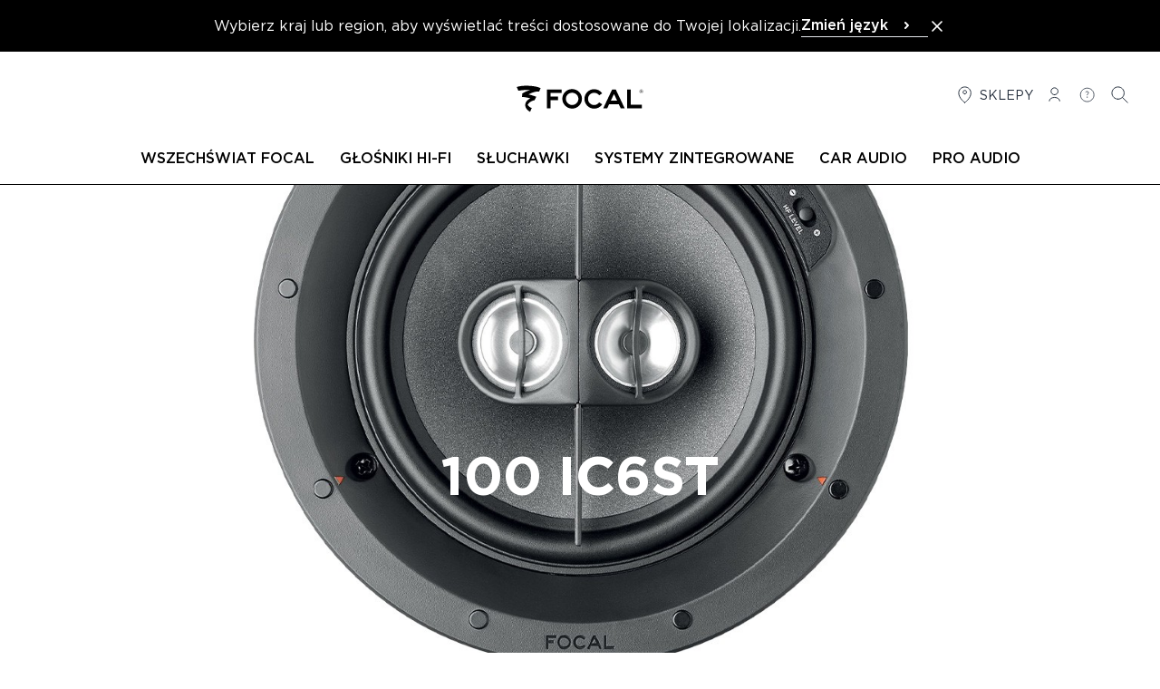

--- FILE ---
content_type: text/html; charset=UTF-8
request_url: https://www.focal.com/pl/produkty/100-ic6st
body_size: 36880
content:
<!DOCTYPE html>
<html lang="pl">
<head>
    <meta charset="utf-8">
    <meta name="viewport" content="width=device-width, initial-scale=1, maximum-scale=1">
    <meta name="csrf-token" content="PSxyXojBzz80J6yRaJfFRZnp6sKloGXVKjGOAMdq">

        
            <meta name="robots" content="index, follow">
    
            <title>100 IC6ST - Dwustronna koncentryczna głośnik sufitowy | Focal</title>
    
            <meta name="description" content="100 IC6ST, Dwustronna koncentryczna głośnik sufitowy : Kompaktowe głośniki bezprzewodowe lub niestandardowe głośniki do montażu w ścianie i w suficie można zintegrować z dowolnym rodzajem przestrzeni, aby modulować dźwięk zgodnie z życzeniem. Wszystkie korzystają z eleganckiej technologii dźwięku Focal.">
    
    <link rel="canonical" href="https://www.focal.com/pl/produkty/100-ic6st" />

            <meta property="og:title" content="100 IC6ST - Dwustronna koncentryczna głośnik sufitowy | Focal" />
    
            <meta property="og:description" content="100 IC6ST, Dwustronna koncentryczna głośnik sufitowy : Kompaktowe głośniki bezprzewodowe lub niestandardowe głośniki do montażu w ścianie i w suficie można zintegrować z dowolnym rodzajem przestrzeni, aby modulować dźwięk zgodnie z życzeniem. Wszystkie korzystają z eleganckiej technologii dźwięku Focal." />
    
        
            <meta name="robots" content="index, follow">
        <!-- Favicons -->
    <link rel="apple-touch-icon" sizes="180x180" href="https://www.focal.com/build/assets/apple-touch-icon-d70b7be6.png">
    <link rel="icon" type="image/png" sizes="32x32" href="https://www.focal.com/build/assets/favicon-32x32-e6460de1.png">
    <link rel="icon" type="image/png" sizes="16x16" href="https://www.focal.com/build/assets/favicon-16x16-7f8edb01.png">
    <link rel="manifest" href="https://www.focal.com/build/assets/manifest-7a9e07ce.webmanifest">

    <link rel="preload" as="style" href="https://www.focal.com/build/assets/app-bbcba54b.css" /><link rel="stylesheet" href="https://www.focal.com/build/assets/app-bbcba54b.css" />
    
    
                <script>(function(w,d,s,l,i){w[l]=w[l]||[];w[l].push({'gtm.start':
new Date().getTime(),event:'gtm.js'});var f=d.getElementsByTagName(s)[0],
j=d.createElement(s),dl=l!='dataLayer'?'&l='+l:'';j.async=true;j.src=
'https://www.googletagmanager.com/gtm.js?id='+i+dl;f.parentNode.insertBefore(j,f);
})(window,document,'script','dataLayer','GTM-MQSCHJR');</script>
    </head>

<body class="antialiased">
    
    <header
    x-data="menu()"
    @scroll.window.throttle.750ms="handleScroll"
    x-ref="header"
    class="js-header sticky w-full left-0 right-0 transition-[top] duration-300 z-50"
>
        <aside wire:id="WPiZeN9cs1Cy5w7WDKBo" wire:initial-data="{&quot;fingerprint&quot;:{&quot;id&quot;:&quot;WPiZeN9cs1Cy5w7WDKBo&quot;,&quot;name&quot;:&quot;switch-lang&quot;,&quot;locale&quot;:&quot;pl&quot;,&quot;path&quot;:&quot;pl\/produkty\/100-ic6st&quot;,&quot;method&quot;:&quot;GET&quot;,&quot;v&quot;:&quot;acj&quot;},&quot;effects&quot;:{&quot;listeners&quot;:[]},&quot;serverMemo&quot;:{&quot;children&quot;:[],&quot;errors&quot;:[],&quot;htmlHash&quot;:&quot;bd364da1&quot;,&quot;data&quot;:{&quot;close&quot;:false,&quot;locale&quot;:&quot;&quot;,&quot;currentLocale&quot;:&quot;pl&quot;,&quot;redirects&quot;:{&quot;Fran\u00e7ais&quot;:&quot;https:\/\/www.focal.com\/fr\/produits\/100-ic6st&quot;,&quot;English&quot;:&quot;https:\/\/www.focal.com\/products\/100-ic6st&quot;,&quot;Deutsch&quot;:&quot;https:\/\/www.focal.com\/de\/produkte\/100-ic6st&quot;,&quot;Espa\u00f1ol&quot;:&quot;https:\/\/www.focal.com\/es\/productos\/100-ic6st&quot;,&quot;Italiano&quot;:&quot;https:\/\/www.focal.com\/it\/prodotti\/100-ic6st&quot;,&quot;\u0440\u0443\u0441\u0441\u043a\u0438\u0439&quot;:&quot;https:\/\/www.focal.com\/ru\/products\/100-ic6st&quot;,&quot;\ud55c\uad6d\uc5b4&quot;:&quot;https:\/\/www.focal.com\/ko\/products\/100-ic6st&quot;,&quot;\u4e2d\u6587&quot;:&quot;https:\/\/www.focal.cn\/products\/100-ic6st&quot;,&quot;\u65e5\u672c\u8a9e&quot;:&quot;https:\/\/www.focal.com\/ja\/products\/100-ic6st&quot;,&quot;polski&quot;:&quot;https:\/\/www.focal.com\/pl\/produkty\/100-ic6st&quot;},&quot;routeName&quot;:&quot;products.single&quot;,&quot;routeParameterName&quot;:&quot;product&quot;,&quot;routeParameter&quot;:[]},&quot;dataMeta&quot;:{&quot;models&quot;:{&quot;routeParameter&quot;:{&quot;class&quot;:&quot;Novius\\FocalNaimPIM\\Models\\ProductSingle&quot;,&quot;id&quot;:2561,&quot;relations&quot;:[&quot;product&quot;,&quot;product.division&quot;,&quot;product.collection&quot;,&quot;product.family&quot;,&quot;mainCatalog&quot;,&quot;translations&quot;],&quot;connection&quot;:&quot;default&quot;,&quot;collectionClass&quot;:null}}},&quot;checksum&quot;:&quot;86aa860950cd1b2a5a70a44f2438cd2615f42e76271ca8d9c5e54367aaaf23ff&quot;}}" x-data="{ close: window.Livewire.find('WPiZeN9cs1Cy5w7WDKBo').entangle('close') }" x-show="!close" x-cloak
        class="bg-black text-white p-4" aria-label="Language Selection">

        <div class="flex lg:flex-nowrap flex-wrap gap-4 items-center justify-center">
            <div class="flex items-center justify-between">
                <p>Wybierz kraj lub region, aby wyświetlać treści dostosowane do Twojej lokalizacji.</p>
                <div class="block sm:hidden">
                    <button aria-label="Close the banner" class="text-white hover:text-gray-500" wire:click.prevent="close">
                        <svg class="h-5 w-5" xmlns="http://www.w3.org/2000/svg" fill="none" viewBox="0 0 24 24"
                             stroke="currentColor" aria-hidden="true">
                            <path stroke-linecap="round" stroke-linejoin="round" stroke-width="2"
                                  d="M6 18L18 6M6 6l12 12"></path>
                        </svg>
                    </button>
                </div>
            </div>
            <div x-data="{ openDropdown: false}" class="relative">
    <button x-ref="btn" type="button" @click="openDropdown = !openDropdown" :class="openDropdown ? 'border-black' : 'border-gray-100'" class="font-medium w-full flex items-center justify-between pr-3 border-b text-left space-x-2" :aria-expanded="openDropdown" aria-controls="select-lang">
        <span>Zmień język</span>
        <svg :class="{'-rotate-90 stroke-current': openDropdown, 'stroke-current' : !openDropdown}" xmlns="http://www.w3.org/2000/svg" width="24" height="24" viewBox="0 0 24 24" fill="none">
            <path d="M11 9L14 12L11 15" stroke-width="2" stroke-linecap="round" stroke-linejoin="round"/>
        </svg>
    </button>
    <ul
    id="select-lang"
    x-show="openDropdown"
    class="absolute bg-secondary left-0 right-0 z-50 shadow-md top-8"
    >
                    <li class="border-b border-gray-50"
            >
                <a class="block px-2.5 py-1.5 text-sm text-gray-900 cursor- hover:bg-gray-50" href="https://www.focal.com/fr/produits/100-ic6st">Français</a>
            </li>
                    <li class="border-b border-gray-50"
            >
                <a class="block px-2.5 py-1.5 text-sm text-gray-900 cursor- hover:bg-gray-50" href="https://www.focal.com/products/100-ic6st">English</a>
            </li>
                    <li class="border-b border-gray-50"
            >
                <a class="block px-2.5 py-1.5 text-sm text-gray-900 cursor- hover:bg-gray-50" href="https://www.focal.com/de/produkte/100-ic6st">Deutsch</a>
            </li>
                    <li class="border-b border-gray-50"
            >
                <a class="block px-2.5 py-1.5 text-sm text-gray-900 cursor- hover:bg-gray-50" href="https://www.focal.com/es/productos/100-ic6st">Español</a>
            </li>
                    <li class="border-b border-gray-50"
            >
                <a class="block px-2.5 py-1.5 text-sm text-gray-900 cursor- hover:bg-gray-50" href="https://www.focal.com/it/prodotti/100-ic6st">Italiano</a>
            </li>
                    <li class="border-b border-gray-50"
            >
                <a class="block px-2.5 py-1.5 text-sm text-gray-900 cursor- hover:bg-gray-50" href="https://www.focal.com/ru/products/100-ic6st">русский</a>
            </li>
                    <li class="border-b border-gray-50"
            >
                <a class="block px-2.5 py-1.5 text-sm text-gray-900 cursor- hover:bg-gray-50" href="https://www.focal.com/ko/products/100-ic6st">한국어</a>
            </li>
                    <li class="border-b border-gray-50"
            >
                <a class="block px-2.5 py-1.5 text-sm text-gray-900 cursor- hover:bg-gray-50" href="https://www.focal.cn/products/100-ic6st">中文</a>
            </li>
                    <li class="border-b border-gray-50"
            >
                <a class="block px-2.5 py-1.5 text-sm text-gray-900 cursor- hover:bg-gray-50" href="https://www.focal.com/ja/products/100-ic6st">日本語</a>
            </li>
                    <li class=""
            >
                <a class="block px-2.5 py-1.5 text-sm text-gray-900 cursor- hover:bg-gray-50" href="https://www.focal.com/pl/produkty/100-ic6st">polski</a>
            </li>
            </ul>
</div>

            <button aria-label="Close the banner" class="hidden sm:block text-white hover:text-gray-500" wire:click.prevent="close">
                <svg class="h-5 w-5" xmlns="http://www.w3.org/2000/svg" fill="none" viewBox="0 0 24 24"
                     stroke="currentColor" aria-hidden="true">
                    <path stroke-linecap="round" stroke-linejoin="round" stroke-width="2"
                          d="M6 18L18 6M6 6l12 12"></path>
                </svg>
            </button>
        </div>
    </aside>

<!-- Livewire Component wire-end:WPiZeN9cs1Cy5w7WDKBo -->    <div class="3xl:container border-b border-primary">
        <div
            x-ref="primaryRow"
            class="lg-container mx-0 px-2.5 sm:px-4 2xl:px-0 lg:mx-auto pt-6 pb-5 lg:pt-9 lg:pb-7 flex bg-secondary js-primary-row justify-between"
        >
                            <div class="flex-1">
                    <button
                        type="button"
                        class="lg:hidden space-y-1"
                        aria-controls="menu"
                        @click="showMenu = true"
                    >
                        <span class="sr-only">
                            Otwórz menu
                        </span>

                        <div class="w-6 h-0.5 bg-primary" aria-hidden="true"></div>
                        <div class="w-6 h-0.5 bg-primary" aria-hidden="true"></div>
                        <div class="w-6 h-0.5 bg-primary" aria-hidden="true"></div>
                    </button>
                </div>
            
            <div class="flex items-center justify-center flex-1 w-36 h-6 lg:w-56 lg:h-8">
                <a href="https://www.focal.com/pl">
                    <svg class="w-36 h-6 lg:w-56 lg:h-8" viewBox="0 30 350 65" xmlns="http://www.w3.org/2000/svg" aria-label="Focal">
    <path d="M133.9 49.5h-25.1v7.7h16.7v8.2h-16.7v18.3h-8V41.5h33.1zM171.4 62.4c0-3.7-1.4-6.9-4.1-9.5-2.7-2.6-6.1-4-9.9-4-3.9 0-7.2 1.3-9.9 3.9-2.7 2.6-4.1 5.8-4.1 9.6s1.4 7.1 4.1 9.8c2.7 2.7 6.1 4.1 9.9 4.1 3.9 0 7.2-1.4 9.9-4.1 2.7-2.7 4.1-6 4.1-9.8zm8 0c0 6-2.2 11.2-6.5 15.5-4.3 4.3-9.5 6.5-15.5 6.5s-11.2-2.2-15.5-6.5c-4.3-4.3-6.5-9.5-6.5-15.4 0-6.1 2.1-11.3 6.4-15.5 4.2-4.2 9.5-6.3 15.7-6.3 5.9 0 11 2.1 15.4 6.4 4.3 4.4 6.5 9.5 6.5 15.3zM224.9 74.9c-4.7 6.4-10.7 9.6-18.1 9.6-6 0-11.1-2.1-15.4-6.4-4.2-4.3-6.4-9.4-6.4-15.4 0-6.1 2.1-11.3 6.4-15.5 4.3-4.2 9.5-6.3 15.6-6.3 7.5.2 13.3 3.3 17.6 9.3l-6.5 4.5c-3.1-3.8-6.9-5.7-11.4-5.7-3.8 0-7.1 1.3-9.7 4-2.7 2.6-4 5.9-4 9.6 0 3.9 1.3 7.1 4 9.8 2.7 2.7 5.9 4 9.7 4 4.2 0 8-1.9 11.4-5.8l6.8 4.3zM258.1 66.4l-6.9-14.7-7 14.7h13.9zm17 17.3h-8.9l-4.3-9.2h-21.5l-4.4 9.2h-8.9l20-42.2h8l20 42.2zM313.6 83.7h-33.1V41.5h8v34.2h25.1zM37 44.5 33.1 36c14.7-4.7 41.9-3.5 53.7 2.6l-3.4 7.6c-7.3-1-19.7 3.7-23.7 6.5 4.6.8 12.9 3.4 17.2 5.2l-3.6 7.6C68 66.9 61.5 69 57.5 75.8c1.8 3.3 4.9 5.7 9.4 7.3l-3.8 8.6c-5.8-3.1-10.3-8.1-10.8-13.8-.3-2.7.6-5.9 1.6-7.9 1.8-3.2 6.4-7.2 9.9-8.5C59 60 49.9 58.4 45 58.2l.7-7.7c4-2.8 12.6-6.4 17.7-7.7-6.7-.6-19.8.1-26.4 1.7zM308.5 45.8c0 2.1 1.7 3.9 3.9 3.9 2.1 0 3.9-1.7 3.9-3.9 0-2.1-1.7-3.9-3.9-3.9s-3.9 1.8-3.9 3.9m-.4 0c0-2.3 1.9-4.3 4.3-4.3s4.3 1.9 4.3 4.3-1.9 4.3-4.3 4.3-4.3-1.9-4.3-4.3"/>
    <path d="M311.7 45.6h.3c.8 0 1.2-.3 1.2-.9 0-.6-.4-.8-1.2-.8h-.3v1.7zm1.8 2.9-1.6-2.2h-.2v2.2h-.9v-5.4h1c.8 0 1.3.1 1.6.4.4.3.6.7.6 1.2 0 .4-.1.7-.3 1-.2.3-.6.5-.9.5l1.8 2.3h-1.1z"/>
</svg>
                </a>
            </div>
                            <nav
                    class="flex-1 justify-end"
                    aria-label="Menu dodatkowe"
                >
                    <ul class="flex text-gray-900 text-sm justify-end hidden lg:flex space-x-3 mr-4">
    <li>
        <a href="https://www.focal.com/pl/nasze-sklepy" class="flex items-center space-x-1 uppercase">
            <svg class="h-6 w-6" viewBox="0 0 25 25" fill="none" xmlns="http://www.w3.org/2000/svg">
    <path
        d="M12.1021 11.0441C13.2066 11.0441 14.1021 10.1487 14.1021 9.04412C14.1021 7.93955 13.2066 7.04412 12.1021 7.04412C10.9975 7.04412 10.1021 7.93955 10.1021 9.04412C10.1021 10.1487 10.9975 11.0441 12.1021 11.0441Z"
        stroke="currentColor" stroke-linecap="round" stroke-linejoin="round" />
    <path
        d="M12.1021 21.0441C12.1021 21.0441 19.1021 16.198 19.1021 9.96719C19.1021 8.13108 18.3646 6.37017 17.0518 5.07184C15.739 3.77351 13.9586 3.04412 12.1021 3.04412C10.2455 3.04412 8.46506 3.77351 7.1523 5.07184C5.83955 6.37017 5.10205 8.13108 5.10205 9.96719C5.10205 16.198 12.1021 21.0441 12.1021 21.0441Z"
        stroke="currentColor" stroke-linecap="round" stroke-linejoin="round" />
</svg>
            <span class="hidden lg:inline">Sklepy</span>
        </a>
    </li>
    <li>
        <a class="flex items-center space-x-1 uppercase inline-block"
       rel="nofollow"
       href="https://www.focal.com/pl/konto-uzytkownika/logowanie">
        <svg class="h-6 w-6" viewBox="0 0 25 25" fill="none" xmlns="http://www.w3.org/2000/svg">
    <path
        d="M6.10205 19.0441C6.10205 16.835 8.78834 15.0441 12.1021 15.0441C15.4158 15.0441 18.1021 16.835 18.1021 19.0441"
        stroke="currentColor" stroke-linecap="round" stroke-linejoin="round" />
    <path
        d="M12.1021 12.0441C14.3112 12.0441 16.1021 10.2533 16.1021 8.04412C16.1021 5.83498 14.3112 4.04412 12.1021 4.04412C9.89291 4.04412 8.10205 5.83498 8.10205 8.04412C8.10205 10.2533 9.89291 12.0441 12.1021 12.0441Z"
        stroke="currentColor" stroke-linecap="round" stroke-linejoin="round" />
</svg>
        <span class="sr-only">Połączenie</span>
    </a>
    </li>
                <li>
            <a href="https://www.focal.com/pl/pomoc" class="flex items-center space-x-1 uppercase">
                <svg class="h-6 w-6" viewBox="0 0 31 31" fill="none" xmlns="http://www.w3.org/2000/svg">
    <path
        d="M15.102 15.6441C15.102 13.2441 16.902 13.8441 16.902 12.0441C16.902 11.2566 16.302 10.2441 15.102 10.2441C13.902 10.2441 13.302 10.8441 12.702 11.4441M15.102 19.2441V17.4441M24.702 15.0441C24.702 20.3461 20.4039 24.6441 15.102 24.6441C9.80002 24.6441 5.50195 20.3461 5.50195 15.0441C5.50195 9.74218 9.80002 5.44412 15.102 5.44412C20.4039 5.44412 24.702 9.74218 24.702 15.0441Z"
        stroke="currentColor" />
</svg>
                <span class="sr-only">
                    Pomoc
                </span>
            </a>
        </li>
        <li>
        <button x-data="{}" class="flex items-center space-x-1 uppercase" @click="$dispatch('open-modal', { id: 'search-modal' })">
    <svg class="h-6 w-6" viewBox="0 0 25 25" fill="none" xmlns="http://www.w3.org/2000/svg">
    <path
        d="M10.1021 17.0441C13.968 17.0441 17.1021 13.9101 17.1021 10.0441C17.1021 6.17812 13.968 3.04412 10.1021 3.04412C6.23606 3.04412 3.10205 6.17812 3.10205 10.0441C3.10205 13.9101 6.23606 17.0441 10.1021 17.0441Z"
        stroke="currentColor" stroke-linecap="round" stroke-linejoin="round" />
    <path d="M15.1021 15.0441L21.1021 21.0441" stroke="currentColor" stroke-linecap="round" stroke-linejoin="round" />
</svg>
    <span class="lg:sr-only">
        Szukaj
    </span>
</button>

<div x-data="{ modalOpen: false }"
     @keydown.escape.window="modalOpen = false; document.body.removeAttribute('data-modal-open')"
     @open-modal.window="
        const modalId = 'search-modal';
        if ($event.detail.id === modalId) {
            modalOpen = true;
            document.body.setAttribute('data-modal-open', '');

            if (modalId === 'contact-dealer-focal-inside-modal' && $event.detail.brand && $event.detail.model) {
                $nextTick(() => {
                    window.Livewire.emit('modalOpenedWithData', {
                        brand: $event.detail.brand,
                        model: $event.detail.model
                    });
                });
            }
        }
    "
     @close-modal.window="modalOpen = false; document.body.removeAttribute('data-modal-open')"
    class="relative z-50 w-auto h-auto text-primary">

    <div x-show="modalOpen" class="fixed top-0 left-0 z-[99] flex items-center justify-center w-screen h-screen" x-cloak role="dialog" aria-modal="true" aria-labelledby="modal-title">

        <div class="absolute inset-0 w-full h-full bg-black bg-opacity-40"></div>

        <div class=" flex relative w-full bg-white lg:max-w-screen-xl mx-0 md:mx-8 overflow-hidden" x-show="modalOpen" x-trap.inert.noscroll="modalOpen">

            <button @click="modalOpen=false; document.body.removeAttribute('data-modal-open')"
                    class="absolute p-1 bg-secondary z-[100] top-0 right-0 flex items-center justify-center mt-5 mr-5 text-gray-600 hover:text-gray-800 hover:bg-gray-100"
                    aria-label="Close modal">
                <svg aria-hidden="true" class="w-4 h-4" xmlns="http://www.w3.org/2000/svg" fill="none" viewBox="0 0 24 24" stroke-width="1.5" stroke="currentColor">
    <path stroke-linecap="square" stroke-linejoin="square" d="M6 18L18 6M6 6l12 12" />
</svg>
                <span>
                    zamknięty
                </span>
            </button>

            <div class="relative container max-w-screen-xl">
        <div class="mt-2 w-full px-4 pt-16 pb-4 md:p-16">
            <form method="GET"   action="https://www.focal.com/pl/wyniki-wyszukiwania" class="flex items-center space-x-2">
                <input type="hidden" name="_method" value="GET">    
    <div class="relative flex-grow">
        <fieldset class="group flex flex-col">
        <input type="text"
        class="pl-8 pr-2 py-4 w-full border border-primary focus:ring-2 focus:ring-primary focus:outline-none focus:border-primary border-b-1 border-t-0 border-l-0 border-r-0 border-gray-300 focus:border-primary focus:ring-gray-300 rounded-4"

                   name="query"
        
        
        
                   placeholder="Wpisz nazwę produktu, temat, pytanie itp."
        
        
        
        maxlength="40"
    />

    

    
    </fieldset>
    </div>
    <button
        class=" btn w-fit flex items-center text-center btn-dark font-semibold p-4" type="submit"
     aria-label="Szukaj"                 >

            <svg class="h-6 w-6" xmlns="http://www.w3.org/2000/svg" fill="none" viewBox="0 0 24 24" stroke-width="2" stroke="currentColor">
    <path stroke-linecap="square" stroke-linejoin="round" d="M21 21l-5.197-5.197m0 0A7.5 7.5 0 105.196 5.196a7.5 7.5 0 0010.607 10.607z" />
</svg>
    
    <span class="btn-label-container leading-none">
        <span class="btn-label leading-none"><span class="hidden md:inline">Szukaj</span></span>
    </span>

</button >
</form>

                            <div class="flex gap-4 mt-8 flex-wrap">
                    <h4 class="uppercase font-medium w-full">Pomocne narzędzia</h4>
                                            <a
        class=" btn w-fit flex items-center text-center bg-white btn-light text-primary border border-primary uppercase p-4 font-semibold" 
                     href="/pl/przewodnik-po-produktach" >

    
    <span class="btn-label-container leading-none">
        <span class="btn-label leading-none">Przewodnik po produktach</span>
    </span>

</a >
                                            <a
        class=" btn w-fit flex items-center text-center bg-white btn-light text-primary border border-primary uppercase p-4 font-semibold" 
                     href="/pl/pomoc" >

    
    <span class="btn-label-container leading-none">
        <span class="btn-label leading-none">Pomoc</span>
    </span>

</a >
                                    </div>
                    </div>
    </div>
        </div>
    </div>
</div>
    </li>
</ul>
                </nav>
                    </div>

        
                    <div class="z-40 lg:relative hidden lg:block" :class="{ 'hidden': ! showMenu }">
                
                                    <nav
    class="fixed top-0 lg:relative bg-secondary w-full h-full lg:h-auto lg:max-h-none overflow-y-auto lg:overflow-y-visible shadow-lg lg:shadow-none z-50 lg:z-auto pb-6 lg:pb-0"
    aria-label="Main menu"
    x-data="submenu()"
    role="navigation"
>
    
    <div class="mx-0 px-2.5 sm:px-4 pt-6 pb-5 flex items-baseline justify-between bg-secondary lg:hidden">
        <div class="flex-1">
            
            <button
                type="button"
                x-show="activeMenu !== null"
                class="lg:hidden flex items-center"
                @click.prevent="activeMenu = null"
            >
                <svg class="h-6 w-6 rotate-180" xmlns="http://www.w3.org/2000/svg" fill="none" viewBox="0 0 24 24" stroke-width="2" stroke="currentColor">
  <path stroke-linecap="square" stroke-linejoin="square" d="M8.25 4.5l7.5 7.5-7.5 7.5" />
</svg>
                <span class="sr-only">Powrót</span>
            </button>
        </div>
        <div class="flex items-center justify-center flex-1">
            <a href="https://www.focal.com/pl">
                <svg class="w-36 h-6" viewBox="0 30 350 65" xmlns="http://www.w3.org/2000/svg" aria-label="Focal">
    <path d="M133.9 49.5h-25.1v7.7h16.7v8.2h-16.7v18.3h-8V41.5h33.1zM171.4 62.4c0-3.7-1.4-6.9-4.1-9.5-2.7-2.6-6.1-4-9.9-4-3.9 0-7.2 1.3-9.9 3.9-2.7 2.6-4.1 5.8-4.1 9.6s1.4 7.1 4.1 9.8c2.7 2.7 6.1 4.1 9.9 4.1 3.9 0 7.2-1.4 9.9-4.1 2.7-2.7 4.1-6 4.1-9.8zm8 0c0 6-2.2 11.2-6.5 15.5-4.3 4.3-9.5 6.5-15.5 6.5s-11.2-2.2-15.5-6.5c-4.3-4.3-6.5-9.5-6.5-15.4 0-6.1 2.1-11.3 6.4-15.5 4.2-4.2 9.5-6.3 15.7-6.3 5.9 0 11 2.1 15.4 6.4 4.3 4.4 6.5 9.5 6.5 15.3zM224.9 74.9c-4.7 6.4-10.7 9.6-18.1 9.6-6 0-11.1-2.1-15.4-6.4-4.2-4.3-6.4-9.4-6.4-15.4 0-6.1 2.1-11.3 6.4-15.5 4.3-4.2 9.5-6.3 15.6-6.3 7.5.2 13.3 3.3 17.6 9.3l-6.5 4.5c-3.1-3.8-6.9-5.7-11.4-5.7-3.8 0-7.1 1.3-9.7 4-2.7 2.6-4 5.9-4 9.6 0 3.9 1.3 7.1 4 9.8 2.7 2.7 5.9 4 9.7 4 4.2 0 8-1.9 11.4-5.8l6.8 4.3zM258.1 66.4l-6.9-14.7-7 14.7h13.9zm17 17.3h-8.9l-4.3-9.2h-21.5l-4.4 9.2h-8.9l20-42.2h8l20 42.2zM313.6 83.7h-33.1V41.5h8v34.2h25.1zM37 44.5 33.1 36c14.7-4.7 41.9-3.5 53.7 2.6l-3.4 7.6c-7.3-1-19.7 3.7-23.7 6.5 4.6.8 12.9 3.4 17.2 5.2l-3.6 7.6C68 66.9 61.5 69 57.5 75.8c1.8 3.3 4.9 5.7 9.4 7.3l-3.8 8.6c-5.8-3.1-10.3-8.1-10.8-13.8-.3-2.7.6-5.9 1.6-7.9 1.8-3.2 6.4-7.2 9.9-8.5C59 60 49.9 58.4 45 58.2l.7-7.7c4-2.8 12.6-6.4 17.7-7.7-6.7-.6-19.8.1-26.4 1.7zM308.5 45.8c0 2.1 1.7 3.9 3.9 3.9 2.1 0 3.9-1.7 3.9-3.9 0-2.1-1.7-3.9-3.9-3.9s-3.9 1.8-3.9 3.9m-.4 0c0-2.3 1.9-4.3 4.3-4.3s4.3 1.9 4.3 4.3-1.9 4.3-4.3 4.3-4.3-1.9-4.3-4.3"/>
    <path d="M311.7 45.6h.3c.8 0 1.2-.3 1.2-.9 0-.6-.4-.8-1.2-.8h-.3v1.7zm1.8 2.9-1.6-2.2h-.2v2.2h-.9v-5.4h1c.8 0 1.3.1 1.6.4.4.3.6.7.6 1.2 0 .4-.1.7-.3 1-.2.3-.6.5-.9.5l1.8 2.3h-1.1z"/>
</svg>
            </a>
        </div>
        <div class="flex flex-1 justify-end">
            <button type="button" class="ml-auto capitalize text-sm" @click="closeMenu()">
                <svg class="h-6 w-6" xmlns="http://www.w3.org/2000/svg" fill="none" viewBox="0 0 24 24" stroke-width="1.5" stroke="currentColor">
    <path stroke-linecap="square" stroke-linejoin="square" d="M6 18L18 6M6 6l12 12" />
</svg>
                <span class="sr-only">zamknięty</span>
            </button>
        </div>
    </div>

    <ul class="xl:container mx-2.5 mb-8 lg:mb-0 xl:mx-auto flex-col lg:flex-row flex lg:space-x-2 lg:items-center lg:justify-center font-medium text-sm" :class="activeMenu !== null && 'h-full lg:h-auto'" @click.outside="activeMenu = null">
                    <li
                class="border-b lg:border-0 border-b-gray-100 cursor-pointer"
                x-show="checkShowLiItem(0)"
            >
                <a
                    class="group relative flex lg:block items-center uppercase font-medium text-base px-2.5 py-4 lg:pt-2.5 lg:pb-4 "
                    :class="activeMenu === 0 && !isDesktop.matches && 'border-b border-b-gray-100'"
                                            @click.prevent="setActiveMenu($event.target, 0)"
                                        href=""
                    target="_self"
                                    >
                    <span>Wszechświat Focal</span>
                    <span :class="activeMenu === 0 && 'hidden'" class="ml-auto">
                        <svg class="h-6 w-6 lg:hidden" xmlns="http://www.w3.org/2000/svg" fill="none" viewBox="0 0 24 24" stroke-width="2" stroke="currentColor">
  <path stroke-linecap="square" stroke-linejoin="square" d="M8.25 4.5l7.5 7.5-7.5 7.5" />
</svg>
                    </span>

                    <span :class="activeMenu === 0 && 'absolute left-0 -bottom-0.5 hidden lg:block h-1 w-full bg-primary'">
                    </span>

                    <span class="absolute left-0 -bottom-0.5 hidden lg:block h-1 bg-primary w-0 group-hover:lg:w-full transition-[width] duration-500">
                    </span>
                </a>

                
                <div
                    x-cloak
                    x-show="activeMenu === 0"
                    class="w-full lg:absolute lg:top-[3.2rem] lg:left-0 bg-secondary lg:border-b lg:border-b-gray-100 z-40 lg:shadow-lg"
                >
                    <div class="lg:container pt-6 lg:pt-11 pb-6 px-4">
                        <div class="lg:flex lg:justify-center lg:px-4">
                            <div class="grid grid-cols-1 gap-5 lg:grid-cols-4">
                                                            <a href="https://www.focal.com/index.php/pl/o-focal"
   class="group max-w-[436px] w-full"
      target="_self">
            <div class="mb-2.5 overflow-hidden hidden lg:block">
            <picture class="group-hover:scale-105 block transition duration-500 cursor-pointer aspect-[54/47] object-cover" >
        <source
                        srcset="https://media.focal-naim.com/focal/file_manager_files/menus/lunivers-focal/focal.jpg"
        />
        <img
                                    data-src="https://media.focal-naim.com/focal/file_manager_files/menus/lunivers-focal/focal.jpg"
            class="lozad w-full h-full object-cover"
            alt=""
        />
    </picture>
        </div>
        <div class="px-2.5 lg:px-0 text-left lg:text-center">
        <p class="lg:uppercase text-lg xl:text-xl font-normal lg:font-medium">O nas</p>
        <div class="text-gray-300 lg:text-primary font-normal wysiwyg-content"></div>
    </div>
</a>
                                                                <a href="https://www.focalpoweredbynaim.com/pl"
   class="group max-w-[436px] w-full"
          rel="noopener noreferrer"
      target="_blank">
            <div class="mb-2.5 overflow-hidden hidden lg:block">
            <picture class="group-hover:scale-105 block transition duration-500 cursor-pointer aspect-[54/47] object-cover" >
        <source
                        srcset="https://media.focal-naim.com/focal/file_manager_files/menus/nos-boutiques.jpg"
        />
        <img
                                    data-src="https://media.focal-naim.com/focal/file_manager_files/menus/nos-boutiques.jpg"
            class="lozad w-full h-full object-cover"
            alt=""
        />
    </picture>
        </div>
        <div class="px-2.5 lg:px-0 text-left lg:text-center">
        <p class="lg:uppercase text-lg xl:text-xl font-normal lg:font-medium">Ekskluzywna sieć Focal Powered By Naim</p>
        <div class="text-gray-300 lg:text-primary font-normal wysiwyg-content"></div>
    </div>
</a>
                                                                <a href="https://www.focal.com/index.php/pl/focal-technologies"
   class="group max-w-[436px] w-full"
      target="_self">
            <div class="mb-2.5 overflow-hidden hidden lg:block">
            <picture class="group-hover:scale-105 block transition duration-500 cursor-pointer aspect-[54/47] object-cover" >
        <source
                        srcset="https://media.focal-naim.com/focal/file_manager_files/autres-pages/recrutement/notre-expertise.jpg"
        />
        <img
                                    data-src="https://media.focal-naim.com/focal/file_manager_files/autres-pages/recrutement/notre-expertise.jpg"
            class="lozad w-full h-full object-cover"
            alt=""
        />
    </picture>
        </div>
        <div class="px-2.5 lg:px-0 text-left lg:text-center">
        <p class="lg:uppercase text-lg xl:text-xl font-normal lg:font-medium">Focal Technologies</p>
        <div class="text-gray-300 lg:text-primary font-normal wysiwyg-content"></div>
    </div>
</a>
                                                                <a href="https://www.focal.com/index.php/pl/partnerzy"
   class="group max-w-[436px] w-full"
      target="_self">
            <div class="mb-2.5 overflow-hidden hidden lg:block">
            <picture class="group-hover:scale-105 block transition duration-500 cursor-pointer aspect-[54/47] object-cover" >
        <source
                        srcset="https://media.focal-naim.com/focal/file_manager_files/menus/lunivers-focal/partenaires.jpg"
        />
        <img
                                    data-src="https://media.focal-naim.com/focal/file_manager_files/menus/lunivers-focal/partenaires.jpg"
            class="lozad w-full h-full object-cover"
            alt=""
        />
    </picture>
        </div>
        <div class="px-2.5 lg:px-0 text-left lg:text-center">
        <p class="lg:uppercase text-lg xl:text-xl font-normal lg:font-medium">Partnerzy</p>
        <div class="text-gray-300 lg:text-primary font-normal wysiwyg-content"></div>
    </div>
</a>
                                                            </div>
                        </div>
                        <div class="flex flex-wrap lg:justify-center gap-4 mt-11">
                                                                                </div>
                    </div>
                </div>
            </li>
                    <li
                class="border-b lg:border-0 border-b-gray-100 cursor-pointer"
                x-show="checkShowLiItem(1)"
            >
                <a
                    class="group relative flex lg:block items-center uppercase font-medium text-base px-2.5 py-4 lg:pt-2.5 lg:pb-4 "
                    :class="activeMenu === 1 && !isDesktop.matches && 'border-b border-b-gray-100'"
                                            @click.prevent="setActiveMenu($event.target, 1)"
                                        href=""
                    target="_self"
                                    >
                    <span>Głośniki hi-fi</span>
                    <span :class="activeMenu === 1 && 'hidden'" class="ml-auto">
                        <svg class="h-6 w-6 lg:hidden" xmlns="http://www.w3.org/2000/svg" fill="none" viewBox="0 0 24 24" stroke-width="2" stroke="currentColor">
  <path stroke-linecap="square" stroke-linejoin="square" d="M8.25 4.5l7.5 7.5-7.5 7.5" />
</svg>
                    </span>

                    <span :class="activeMenu === 1 && 'absolute left-0 -bottom-0.5 hidden lg:block h-1 w-full bg-primary'">
                    </span>

                    <span class="absolute left-0 -bottom-0.5 hidden lg:block h-1 bg-primary w-0 group-hover:lg:w-full transition-[width] duration-500">
                    </span>
                </a>

                
                <div
                    x-cloak
                    x-show="activeMenu === 1"
                    class="w-full lg:absolute lg:top-[3.2rem] lg:left-0 bg-secondary lg:border-b lg:border-b-gray-100 z-40 lg:shadow-lg"
                >
                    <div class="lg:container pt-6 lg:pt-11 pb-6 px-4">
                        <div class="lg:flex lg:justify-center lg:px-4">
                            <div class="grid grid-cols-1 gap-5 lg:grid-cols-3">
                                                            <a href="https://www.focal.com/index.php/pl/katalog/glosniki-hi-fi/podlaczone-glosniki"
   class="group max-w-[436px] w-full"
      target="_self">
            <div class="mb-2.5 overflow-hidden hidden lg:block">
            <picture class="group-hover:scale-105 block transition duration-500 cursor-pointer aspect-[54/47] object-cover" >
        <source
                        srcset="https://media.focal-naim.com/focal/file_manager_files/menus/enceintes-haute-fidelite/enceintes-connectees-66f40802652e6.jpg"
        />
        <img
                                    data-src="https://media.focal-naim.com/focal/file_manager_files/menus/enceintes-haute-fidelite/enceintes-connectees-66f40802652e6.jpg"
            class="lozad w-full h-full object-cover"
            alt=""
        />
    </picture>
        </div>
        <div class="px-2.5 lg:px-0 text-left lg:text-center">
        <p class="lg:uppercase text-lg xl:text-xl font-normal lg:font-medium">Podłączone głośniki</p>
        <div class="text-gray-300 lg:text-primary font-normal wysiwyg-content"></div>
    </div>
</a>
                                                                <a href="https://www.focal.com/index.php/pl/katalog/glosniki-hi-fi/glosniki-domowe"
   class="group max-w-[436px] w-full"
      target="_self">
            <div class="mb-2.5 overflow-hidden hidden lg:block">
            <picture class="group-hover:scale-105 block transition duration-500 cursor-pointer aspect-[54/47] object-cover" >
        <source
                        srcset="https://media.focal-naim.com/focal/file_manager_files/menus/enceintes-haute-fidelite/enceintes-acoustiques.jpg"
        />
        <img
                                    data-src="https://media.focal-naim.com/focal/file_manager_files/menus/enceintes-haute-fidelite/enceintes-acoustiques.jpg"
            class="lozad w-full h-full object-cover"
            alt=""
        />
    </picture>
        </div>
        <div class="px-2.5 lg:px-0 text-left lg:text-center">
        <p class="lg:uppercase text-lg xl:text-xl font-normal lg:font-medium">Głośniki</p>
        <div class="text-gray-300 lg:text-primary font-normal wysiwyg-content"></div>
    </div>
</a>
                                                                <a href="https://www.focal.com/index.php/pl/katalog/glosniki-hi-fi/kino-domowe"
   class="group max-w-[436px] w-full"
      target="_self">
            <div class="mb-2.5 overflow-hidden hidden lg:block">
            <picture class="group-hover:scale-105 block transition duration-500 cursor-pointer aspect-[54/47] object-cover" >
        <source
                        srcset="https://media.focal-naim.com/focal/file_manager_files/menus/enceintes-haute-fidelite/home-cinema.jpg"
        />
        <img
                                    data-src="https://media.focal-naim.com/focal/file_manager_files/menus/enceintes-haute-fidelite/home-cinema.jpg"
            class="lozad w-full h-full object-cover"
            alt=""
        />
    </picture>
        </div>
        <div class="px-2.5 lg:px-0 text-left lg:text-center">
        <p class="lg:uppercase text-lg xl:text-xl font-normal lg:font-medium">Kino Domowe</p>
        <div class="text-gray-300 lg:text-primary font-normal wysiwyg-content"></div>
    </div>
</a>
                                                            </div>
                        </div>
                        <div class="flex flex-wrap lg:justify-center gap-4 mt-11">
                                                                                </div>
                    </div>
                </div>
            </li>
                    <li
                class="border-b lg:border-0 border-b-gray-100 cursor-pointer"
                x-show="checkShowLiItem(2)"
            >
                <a
                    class="group relative flex lg:block items-center uppercase font-medium text-base px-2.5 py-4 lg:pt-2.5 lg:pb-4 "
                    :class="activeMenu === 2 && !isDesktop.matches && 'border-b border-b-gray-100'"
                                            @click.prevent="setActiveMenu($event.target, 2)"
                                        href=""
                    target="_self"
                                    >
                    <span>Słuchawki</span>
                    <span :class="activeMenu === 2 && 'hidden'" class="ml-auto">
                        <svg class="h-6 w-6 lg:hidden" xmlns="http://www.w3.org/2000/svg" fill="none" viewBox="0 0 24 24" stroke-width="2" stroke="currentColor">
  <path stroke-linecap="square" stroke-linejoin="square" d="M8.25 4.5l7.5 7.5-7.5 7.5" />
</svg>
                    </span>

                    <span :class="activeMenu === 2 && 'absolute left-0 -bottom-0.5 hidden lg:block h-1 w-full bg-primary'">
                    </span>

                    <span class="absolute left-0 -bottom-0.5 hidden lg:block h-1 bg-primary w-0 group-hover:lg:w-full transition-[width] duration-500">
                    </span>
                </a>

                
                <div
                    x-cloak
                    x-show="activeMenu === 2"
                    class="w-full lg:absolute lg:top-[3.2rem] lg:left-0 bg-secondary lg:border-b lg:border-b-gray-100 z-40 lg:shadow-lg"
                >
                    <div class="lg:container pt-6 lg:pt-11 pb-6 px-4">
                        <div class="lg:flex lg:justify-center lg:px-4">
                            <div class="grid grid-cols-1 gap-5 lg:grid-cols-3">
                                                            <a href="https://www.focal.com/index.php/pl/katalog/sluchawki/sluchawki-hi-fi"
   class="group max-w-[436px] w-full"
      target="_self">
            <div class="mb-2.5 overflow-hidden hidden lg:block">
            <picture class="group-hover:scale-105 block transition duration-500 cursor-pointer aspect-[54/47] object-cover" >
        <source
                        srcset="https://media.focal-naim.com/focal/file_manager_files/menus/casques-1/casque-hifi.jpg"
        />
        <img
                                    data-src="https://media.focal-naim.com/focal/file_manager_files/menus/casques-1/casque-hifi.jpg"
            class="lozad w-full h-full object-cover"
            alt=""
        />
    </picture>
        </div>
        <div class="px-2.5 lg:px-0 text-left lg:text-center">
        <p class="lg:uppercase text-lg xl:text-xl font-normal lg:font-medium">Słuchawki hi-fi</p>
        <div class="text-gray-300 lg:text-primary font-normal wysiwyg-content"></div>
    </div>
</a>
                                                                <a href="https://www.focal.com/index.php/pl/katalog/sluchawki/sluchawki-bezprzewodowe"
   class="group max-w-[436px] w-full"
      target="_self">
            <div class="mb-2.5 overflow-hidden hidden lg:block">
            <picture class="group-hover:scale-105 block transition duration-500 cursor-pointer aspect-[54/47] object-cover" >
        <source
                        srcset="https://media.focal-naim.com/focal/file_manager_files/menus/casques-1/casque-sans-fil.jpg"
        />
        <img
                                    data-src="https://media.focal-naim.com/focal/file_manager_files/menus/casques-1/casque-sans-fil.jpg"
            class="lozad w-full h-full object-cover"
            alt=""
        />
    </picture>
        </div>
        <div class="px-2.5 lg:px-0 text-left lg:text-center">
        <p class="lg:uppercase text-lg xl:text-xl font-normal lg:font-medium">Słuchawki bezprzewodowe</p>
        <div class="text-gray-300 lg:text-primary font-normal wysiwyg-content"></div>
    </div>
</a>
                                                                <a href="https://www.focal.com/index.php/pl/katalog/sluchawki/profesjonalne-sluchawki"
   class="group max-w-[436px] w-full"
      target="_self">
            <div class="mb-2.5 overflow-hidden hidden lg:block">
            <picture class="group-hover:scale-105 block transition duration-500 cursor-pointer aspect-[54/47] object-cover" >
        <source
                        srcset="https://media.focal-naim.com/focal/file_manager_files/menus/casques-1/casque-pro.jpg"
        />
        <img
                                    data-src="https://media.focal-naim.com/focal/file_manager_files/menus/casques-1/casque-pro.jpg"
            class="lozad w-full h-full object-cover"
            alt=""
        />
    </picture>
        </div>
        <div class="px-2.5 lg:px-0 text-left lg:text-center">
        <p class="lg:uppercase text-lg xl:text-xl font-normal lg:font-medium">Profesjonalne słuchawki</p>
        <div class="text-gray-300 lg:text-primary font-normal wysiwyg-content"></div>
    </div>
</a>
                                                            </div>
                        </div>
                        <div class="flex flex-wrap lg:justify-center gap-4 mt-11">
                                                                                </div>
                    </div>
                </div>
            </li>
                    <li
                class="border-b lg:border-0 border-b-gray-100 cursor-pointer"
                x-show="checkShowLiItem(3)"
            >
                <a
                    class="group relative flex lg:block items-center uppercase font-medium text-base px-2.5 py-4 lg:pt-2.5 lg:pb-4 "
                    :class="activeMenu === 3 && !isDesktop.matches && 'border-b border-b-gray-100'"
                                            @click.prevent="setActiveMenu($event.target, 3)"
                                        href=""
                    target="_self"
                                    >
                    <span>Systemy zintegrowane</span>
                    <span :class="activeMenu === 3 && 'hidden'" class="ml-auto">
                        <svg class="h-6 w-6 lg:hidden" xmlns="http://www.w3.org/2000/svg" fill="none" viewBox="0 0 24 24" stroke-width="2" stroke="currentColor">
  <path stroke-linecap="square" stroke-linejoin="square" d="M8.25 4.5l7.5 7.5-7.5 7.5" />
</svg>
                    </span>

                    <span :class="activeMenu === 3 && 'absolute left-0 -bottom-0.5 hidden lg:block h-1 w-full bg-primary'">
                    </span>

                    <span class="absolute left-0 -bottom-0.5 hidden lg:block h-1 bg-primary w-0 group-hover:lg:w-full transition-[width] duration-500">
                    </span>
                </a>

                
                <div
                    x-cloak
                    x-show="activeMenu === 3"
                    class="w-full lg:absolute lg:top-[3.2rem] lg:left-0 bg-secondary lg:border-b lg:border-b-gray-100 z-40 lg:shadow-lg"
                >
                    <div class="lg:container pt-6 lg:pt-11 pb-6 px-4">
                        <div class="lg:flex lg:justify-center lg:px-4">
                            <div class="grid grid-cols-1 gap-5 lg:grid-cols-3">
                                                            <a href="https://www.focal.com/index.php/pl/katalog/glosniki-instalacyjne/mieszkaniowy"
   class="group max-w-[436px] w-full"
      target="_self">
            <div class="mb-2.5 overflow-hidden hidden lg:block">
            <picture class="group-hover:scale-105 block transition duration-500 cursor-pointer aspect-[54/47] object-cover" >
        <source
                        srcset="https://media.focal-naim.com/focal/file_manager_files/menus/systemes-integres/reseidentiel.jpg"
        />
        <img
                                    data-src="https://media.focal-naim.com/focal/file_manager_files/menus/systemes-integres/reseidentiel.jpg"
            class="lozad w-full h-full object-cover"
            alt=""
        />
    </picture>
        </div>
        <div class="px-2.5 lg:px-0 text-left lg:text-center">
        <p class="lg:uppercase text-lg xl:text-xl font-normal lg:font-medium">Mieszkaniowy</p>
        <div class="text-gray-300 lg:text-primary font-normal wysiwyg-content"></div>
    </div>
</a>
                                                                <a href="https://www.focal.com/index.php/pl/katalog/glosniki-instalacyjne/komercyjne"
   class="group max-w-[436px] w-full"
      target="_self">
            <div class="mb-2.5 overflow-hidden hidden lg:block">
            <picture class="group-hover:scale-105 block transition duration-500 cursor-pointer aspect-[54/47] object-cover" >
        <source
                        srcset="https://media.focal-naim.com/focal/file_manager_files/menus/systemes-integres/commercial.jpg"
        />
        <img
                                    data-src="https://media.focal-naim.com/focal/file_manager_files/menus/systemes-integres/commercial.jpg"
            class="lozad w-full h-full object-cover"
            alt=""
        />
    </picture>
        </div>
        <div class="px-2.5 lg:px-0 text-left lg:text-center">
        <p class="lg:uppercase text-lg xl:text-xl font-normal lg:font-medium">Komercyjne</p>
        <div class="text-gray-300 lg:text-primary font-normal wysiwyg-content"></div>
    </div>
</a>
                                                                <a href="https://www.focal.com/index.php/pl/katalog/glosniki-instalacyjne/marine"
   class="group max-w-[436px] w-full"
      target="_self">
            <div class="mb-2.5 overflow-hidden hidden lg:block">
            <picture class="group-hover:scale-105 block transition duration-500 cursor-pointer aspect-[54/47] object-cover" >
        <source
                        srcset="https://media.focal-naim.com/focal/file_manager_files/menus/systemes-integres/marine.jpg"
        />
        <img
                                    data-src="https://media.focal-naim.com/focal/file_manager_files/menus/systemes-integres/marine.jpg"
            class="lozad w-full h-full object-cover"
            alt=""
        />
    </picture>
        </div>
        <div class="px-2.5 lg:px-0 text-left lg:text-center">
        <p class="lg:uppercase text-lg xl:text-xl font-normal lg:font-medium">Marine</p>
        <div class="text-gray-300 lg:text-primary font-normal wysiwyg-content"></div>
    </div>
</a>
                                                            </div>
                        </div>
                        <div class="flex flex-wrap lg:justify-center gap-4 mt-11">
                                                                                </div>
                    </div>
                </div>
            </li>
                    <li
                class="border-b lg:border-0 border-b-gray-100 cursor-pointer"
                x-show="checkShowLiItem(4)"
            >
                <a
                    class="group relative flex lg:block items-center uppercase font-medium text-base px-2.5 py-4 lg:pt-2.5 lg:pb-4 "
                    :class="activeMenu === 4 && !isDesktop.matches && 'border-b border-b-gray-100'"
                                            @click.prevent="setActiveMenu($event.target, 4)"
                                        href=""
                    target="_self"
                                    >
                    <span>Car audio</span>
                    <span :class="activeMenu === 4 && 'hidden'" class="ml-auto">
                        <svg class="h-6 w-6 lg:hidden" xmlns="http://www.w3.org/2000/svg" fill="none" viewBox="0 0 24 24" stroke-width="2" stroke="currentColor">
  <path stroke-linecap="square" stroke-linejoin="square" d="M8.25 4.5l7.5 7.5-7.5 7.5" />
</svg>
                    </span>

                    <span :class="activeMenu === 4 && 'absolute left-0 -bottom-0.5 hidden lg:block h-1 w-full bg-primary'">
                    </span>

                    <span class="absolute left-0 -bottom-0.5 hidden lg:block h-1 bg-primary w-0 group-hover:lg:w-full transition-[width] duration-500">
                    </span>
                </a>

                
                <div
                    x-cloak
                    x-show="activeMenu === 4"
                    class="w-full lg:absolute lg:top-[3.2rem] lg:left-0 bg-secondary lg:border-b lg:border-b-gray-100 z-40 lg:shadow-lg"
                >
                    <div class="lg:container pt-6 lg:pt-11 pb-6 px-4">
                        <div class="lg:flex lg:justify-center lg:px-4">
                            <div class="grid grid-cols-1 gap-5 lg:grid-cols-3">
                                                            <a href="https://www.focal.com/index.php/pl/katalog/rozwiazania-car-audio/rozwiazania-a-la-carte"
   class="group max-w-[436px] w-full"
      target="_self">
            <div class="mb-2.5 overflow-hidden hidden lg:block">
            <picture class="group-hover:scale-105 block transition duration-500 cursor-pointer aspect-[54/47] object-cover" >
        <source
                        srcset="https://media.focal-naim.com/focal/file_manager_files/menus/car-audio/solutions-a-la-carte.jpg"
        />
        <img
                                    data-src="https://media.focal-naim.com/focal/file_manager_files/menus/car-audio/solutions-a-la-carte.jpg"
            class="lozad w-full h-full object-cover"
            alt=""
        />
    </picture>
        </div>
        <div class="px-2.5 lg:px-0 text-left lg:text-center">
        <p class="lg:uppercase text-lg xl:text-xl font-normal lg:font-medium">Dostosowane rozwiązania</p>
        <div class="text-gray-300 lg:text-primary font-normal wysiwyg-content"><p>Skonfiguruj własny system audio Focal, niezależnie od pojazdu</p></div>
    </div>
</a>
                                                                <a href="https://www.focal.com/index.php/pl/focal-inside"
   class="group max-w-[436px] w-full"
      target="_self">
            <div class="mb-2.5 overflow-hidden hidden lg:block">
            <picture class="group-hover:scale-105 block transition duration-500 cursor-pointer aspect-[54/47] object-cover" >
        <source
                        srcset="https://media.focal-naim.com/focal/file_manager_files/menus/car-audio/kits.jpg"
        />
        <img
                                    data-src="https://media.focal-naim.com/focal/file_manager_files/menus/car-audio/kits.jpg"
            class="lozad w-full h-full object-cover"
            alt=""
        />
    </picture>
        </div>
        <div class="px-2.5 lg:px-0 text-left lg:text-center">
        <p class="lg:uppercase text-lg xl:text-xl font-normal lg:font-medium">Rozwiązania dla konkretnych pojazdów</p>
        <div class="text-gray-300 lg:text-primary font-normal wysiwyg-content"><p>Zestawy kompatybilne z markami i modelami samochod&oacute;w</p></div>
    </div>
</a>
                                                                <a href="https://www.focal.com/pl/partnerzy?category=partners-automobiles"
   class="group max-w-[436px] w-full"
      target="_self">
            <div class="mb-2.5 overflow-hidden hidden lg:block">
            <picture class="group-hover:scale-105 block transition duration-500 cursor-pointer aspect-[54/47] object-cover" >
        <source
                        srcset="https://media.focal-naim.com/focal/file_manager_files/menus/car-audio/nos-partenaires.jpg"
        />
        <img
                                    data-src="https://media.focal-naim.com/focal/file_manager_files/menus/car-audio/nos-partenaires.jpg"
            class="lozad w-full h-full object-cover"
            alt=""
        />
    </picture>
        </div>
        <div class="px-2.5 lg:px-0 text-left lg:text-center">
        <p class="lg:uppercase text-lg xl:text-xl font-normal lg:font-medium">Fabryczne rozwiązania Hi-Fi</p>
        <div class="text-gray-300 lg:text-primary font-normal wysiwyg-content"><p>Dźwięk Focal u naszych partner&oacute;w motoryzacyjnych</p></div>
    </div>
</a>
                                                            </div>
                        </div>
                        <div class="flex flex-wrap lg:justify-center gap-4 mt-11">
                                                                                </div>
                    </div>
                </div>
            </li>
                    <li
                class="border-b lg:border-0 border-b-gray-100 cursor-pointer"
                x-show="checkShowLiItem(5)"
            >
                <a
                    class="group relative flex lg:block items-center uppercase font-medium text-base px-2.5 py-4 lg:pt-2.5 lg:pb-4 "
                    :class="activeMenu === 5 && !isDesktop.matches && 'border-b border-b-gray-100'"
                                            @click.prevent="setActiveMenu($event.target, 5)"
                                        href=""
                    target="_self"
                                    >
                    <span>Pro audio</span>
                    <span :class="activeMenu === 5 && 'hidden'" class="ml-auto">
                        <svg class="h-6 w-6 lg:hidden" xmlns="http://www.w3.org/2000/svg" fill="none" viewBox="0 0 24 24" stroke-width="2" stroke="currentColor">
  <path stroke-linecap="square" stroke-linejoin="square" d="M8.25 4.5l7.5 7.5-7.5 7.5" />
</svg>
                    </span>

                    <span :class="activeMenu === 5 && 'absolute left-0 -bottom-0.5 hidden lg:block h-1 w-full bg-primary'">
                    </span>

                    <span class="absolute left-0 -bottom-0.5 hidden lg:block h-1 bg-primary w-0 group-hover:lg:w-full transition-[width] duration-500">
                    </span>
                </a>

                
                <div
                    x-cloak
                    x-show="activeMenu === 5"
                    class="w-full lg:absolute lg:top-[3.2rem] lg:left-0 bg-secondary lg:border-b lg:border-b-gray-100 z-40 lg:shadow-lg"
                >
                    <div class="lg:container pt-6 lg:pt-11 pb-6 px-4">
                        <div class="lg:flex lg:justify-center lg:px-4">
                            <div class="grid grid-cols-1 gap-5 lg:grid-cols-2">
                                                            <a href="https://www.focal.com/index.php/pl/katalog/pro-audio/glosniki-do-monitorow"
   class="group max-w-[436px] w-full"
      target="_self">
            <div class="mb-2.5 overflow-hidden hidden lg:block">
            <picture class="group-hover:scale-105 block transition duration-500 cursor-pointer aspect-[54/47] object-cover" >
        <source
                        srcset="https://media.focal-naim.com/focal/file_manager_files/menus/pro-audio/enceintes-de-montoring-65c4b3fcceb1c.jpg"
        />
        <img
                                    data-src="https://media.focal-naim.com/focal/file_manager_files/menus/pro-audio/enceintes-de-montoring-65c4b3fcceb1c.jpg"
            class="lozad w-full h-full object-cover"
            alt=""
        />
    </picture>
        </div>
        <div class="px-2.5 lg:px-0 text-left lg:text-center">
        <p class="lg:uppercase text-lg xl:text-xl font-normal lg:font-medium">Głośniki do monitorów</p>
        <div class="text-gray-300 lg:text-primary font-normal wysiwyg-content"></div>
    </div>
</a>
                                                                <a href="https://www.focal.com/index.php/pl/katalog/pro-audio/profesjonalne-sluchawki"
   class="group max-w-[436px] w-full"
      target="_self">
            <div class="mb-2.5 overflow-hidden hidden lg:block">
            <picture class="group-hover:scale-105 block transition duration-500 cursor-pointer aspect-[54/47] object-cover" >
        <source
                        srcset="https://media.focal-naim.com/focal/file_manager_files/menus/casques-1/casque-pro.jpg"
        />
        <img
                                    data-src="https://media.focal-naim.com/focal/file_manager_files/menus/casques-1/casque-pro.jpg"
            class="lozad w-full h-full object-cover"
            alt=""
        />
    </picture>
        </div>
        <div class="px-2.5 lg:px-0 text-left lg:text-center">
        <p class="lg:uppercase text-lg xl:text-xl font-normal lg:font-medium">Profesjonalne słuchawki</p>
        <div class="text-gray-300 lg:text-primary font-normal wysiwyg-content"></div>
    </div>
</a>
                                                            </div>
                        </div>
                        <div class="flex flex-wrap lg:justify-center gap-4 mt-11">
                                                                                </div>
                    </div>
                </div>
            </li>
            </ul>

    
    <template x-if="activeMenu !== null">
        <div class="fixed w-full h-full bg-primary opacity-50 z-30 left-0"></div>
    </template>

    
    <nav class="lg:hidden mx-2.5 flex-col flex justify-center font-medium text-sm" aria-label="Menu dodatkowe">
        <ul class="flex text-gray-900 text-sm flex-col space-y-4 lg:hidden">
    <li>
        <a href="https://www.focal.com/pl/nasze-sklepy" class="flex items-center space-x-1 uppercase">
            <svg class="h-6 w-6" viewBox="0 0 25 25" fill="none" xmlns="http://www.w3.org/2000/svg">
    <path
        d="M12.1021 11.0441C13.2066 11.0441 14.1021 10.1487 14.1021 9.04412C14.1021 7.93955 13.2066 7.04412 12.1021 7.04412C10.9975 7.04412 10.1021 7.93955 10.1021 9.04412C10.1021 10.1487 10.9975 11.0441 12.1021 11.0441Z"
        stroke="currentColor" stroke-linecap="round" stroke-linejoin="round" />
    <path
        d="M12.1021 21.0441C12.1021 21.0441 19.1021 16.198 19.1021 9.96719C19.1021 8.13108 18.3646 6.37017 17.0518 5.07184C15.739 3.77351 13.9586 3.04412 12.1021 3.04412C10.2455 3.04412 8.46506 3.77351 7.1523 5.07184C5.83955 6.37017 5.10205 8.13108 5.10205 9.96719C5.10205 16.198 12.1021 21.0441 12.1021 21.0441Z"
        stroke="currentColor" stroke-linecap="round" stroke-linejoin="round" />
</svg>
            <span class="">Sklepy</span>
        </a>
    </li>
    <li>
        <a class="flex items-center space-x-1 uppercase inline-block"
       rel="nofollow"
       href="https://www.focal.com/pl/konto-uzytkownika/logowanie">
        <svg class="h-6 w-6" viewBox="0 0 25 25" fill="none" xmlns="http://www.w3.org/2000/svg">
    <path
        d="M6.10205 19.0441C6.10205 16.835 8.78834 15.0441 12.1021 15.0441C15.4158 15.0441 18.1021 16.835 18.1021 19.0441"
        stroke="currentColor" stroke-linecap="round" stroke-linejoin="round" />
    <path
        d="M12.1021 12.0441C14.3112 12.0441 16.1021 10.2533 16.1021 8.04412C16.1021 5.83498 14.3112 4.04412 12.1021 4.04412C9.89291 4.04412 8.10205 5.83498 8.10205 8.04412C8.10205 10.2533 9.89291 12.0441 12.1021 12.0441Z"
        stroke="currentColor" stroke-linecap="round" stroke-linejoin="round" />
</svg>
        <span class="">Połączenie</span>
    </a>
    </li>
                <li>
            <a href="https://www.focal.com/pl/pomoc" class="flex items-center space-x-1 uppercase">
                <svg class="h-6 w-6" viewBox="0 0 31 31" fill="none" xmlns="http://www.w3.org/2000/svg">
    <path
        d="M15.102 15.6441C15.102 13.2441 16.902 13.8441 16.902 12.0441C16.902 11.2566 16.302 10.2441 15.102 10.2441C13.902 10.2441 13.302 10.8441 12.702 11.4441M15.102 19.2441V17.4441M24.702 15.0441C24.702 20.3461 20.4039 24.6441 15.102 24.6441C9.80002 24.6441 5.50195 20.3461 5.50195 15.0441C5.50195 9.74218 9.80002 5.44412 15.102 5.44412C20.4039 5.44412 24.702 9.74218 24.702 15.0441Z"
        stroke="currentColor" />
</svg>
                <span class="">
                    Pomoc
                </span>
            </a>
        </li>
        <li>
        <button x-data="{}" class="flex items-center space-x-1 uppercase" @click="$dispatch('open-modal', { id: 'search-modal' })">
    <svg class="h-6 w-6" viewBox="0 0 25 25" fill="none" xmlns="http://www.w3.org/2000/svg">
    <path
        d="M10.1021 17.0441C13.968 17.0441 17.1021 13.9101 17.1021 10.0441C17.1021 6.17812 13.968 3.04412 10.1021 3.04412C6.23606 3.04412 3.10205 6.17812 3.10205 10.0441C3.10205 13.9101 6.23606 17.0441 10.1021 17.0441Z"
        stroke="currentColor" stroke-linecap="round" stroke-linejoin="round" />
    <path d="M15.1021 15.0441L21.1021 21.0441" stroke="currentColor" stroke-linecap="round" stroke-linejoin="round" />
</svg>
    <span class="lg:sr-only">
        Szukaj
    </span>
</button>

<div x-data="{ modalOpen: false }"
     @keydown.escape.window="modalOpen = false; document.body.removeAttribute('data-modal-open')"
     @open-modal.window="
        const modalId = 'search-modal';
        if ($event.detail.id === modalId) {
            modalOpen = true;
            document.body.setAttribute('data-modal-open', '');

            if (modalId === 'contact-dealer-focal-inside-modal' && $event.detail.brand && $event.detail.model) {
                $nextTick(() => {
                    window.Livewire.emit('modalOpenedWithData', {
                        brand: $event.detail.brand,
                        model: $event.detail.model
                    });
                });
            }
        }
    "
     @close-modal.window="modalOpen = false; document.body.removeAttribute('data-modal-open')"
    class="relative z-50 w-auto h-auto text-primary">

    <div x-show="modalOpen" class="fixed top-0 left-0 z-[99] flex items-center justify-center w-screen h-screen" x-cloak role="dialog" aria-modal="true" aria-labelledby="modal-title">

        <div class="absolute inset-0 w-full h-full bg-black bg-opacity-40"></div>

        <div class=" flex relative w-full bg-white lg:max-w-screen-xl mx-0 md:mx-8 overflow-hidden" x-show="modalOpen" x-trap.inert.noscroll="modalOpen">

            <button @click="modalOpen=false; document.body.removeAttribute('data-modal-open')"
                    class="absolute p-1 bg-secondary z-[100] top-0 right-0 flex items-center justify-center mt-5 mr-5 text-gray-600 hover:text-gray-800 hover:bg-gray-100"
                    aria-label="Close modal">
                <svg aria-hidden="true" class="w-4 h-4" xmlns="http://www.w3.org/2000/svg" fill="none" viewBox="0 0 24 24" stroke-width="1.5" stroke="currentColor">
    <path stroke-linecap="square" stroke-linejoin="square" d="M6 18L18 6M6 6l12 12" />
</svg>
                <span>
                    zamknięty
                </span>
            </button>

            <div class="relative container max-w-screen-xl">
        <div class="mt-2 w-full px-4 pt-16 pb-4 md:p-16">
            <form method="GET"   action="https://www.focal.com/pl/wyniki-wyszukiwania" class="flex items-center space-x-2">
                <input type="hidden" name="_method" value="GET">    
    <div class="relative flex-grow">
        <fieldset class="group flex flex-col">
        <input type="text"
        class="pl-8 pr-2 py-4 w-full border border-primary focus:ring-2 focus:ring-primary focus:outline-none focus:border-primary border-b-1 border-t-0 border-l-0 border-r-0 border-gray-300 focus:border-primary focus:ring-gray-300 rounded-4"

                   name="query"
        
        
        
                   placeholder="Wpisz nazwę produktu, temat, pytanie itp."
        
        
        
        maxlength="40"
    />

    

    
    </fieldset>
    </div>
    <button
        class=" btn w-fit flex items-center text-center btn-dark font-semibold p-4" type="submit"
     aria-label="Szukaj"                 >

            <svg class="h-6 w-6" xmlns="http://www.w3.org/2000/svg" fill="none" viewBox="0 0 24 24" stroke-width="2" stroke="currentColor">
    <path stroke-linecap="square" stroke-linejoin="round" d="M21 21l-5.197-5.197m0 0A7.5 7.5 0 105.196 5.196a7.5 7.5 0 0010.607 10.607z" />
</svg>
    
    <span class="btn-label-container leading-none">
        <span class="btn-label leading-none"><span class="hidden md:inline">Szukaj</span></span>
    </span>

</button >
</form>

                            <div class="flex gap-4 mt-8 flex-wrap">
                    <h4 class="uppercase font-medium w-full">Pomocne narzędzia</h4>
                                            <a
        class=" btn w-fit flex items-center text-center bg-white btn-light text-primary border border-primary uppercase p-4 font-semibold" 
                     href="/pl/przewodnik-po-produktach" >

    
    <span class="btn-label-container leading-none">
        <span class="btn-label leading-none">Przewodnik po produktach</span>
    </span>

</a >
                                            <a
        class=" btn w-fit flex items-center text-center bg-white btn-light text-primary border border-primary uppercase p-4 font-semibold" 
                     href="/pl/pomoc" >

    
    <span class="btn-label-container leading-none">
        <span class="btn-label leading-none">Pomoc</span>
    </span>

</a >
                                    </div>
                    </div>
    </div>
        </div>
    </div>
</div>
    </li>
</ul>
    </nav>
</nav>

<script>
    document.addEventListener('alpine:init', () => {
        Alpine.data('submenu', () => ({
            activeMenu: null,
            activeTarget: null,
            isDesktop: window.matchMedia('(min-width: 1024px)'),

            init() {
                window.addEventListener('close-submenu', () => {
                    this.activeMenu = null;
                    this.activeTarget = null;
                });
            },

            checkShowLiItem(index) {
                if (!this.isDesktop.matches) {
                    return this.activeMenu === null || this.activeMenu === index;
                }

                return true;
            },

            hideMenusNotSelected() {
                // only under lg
                if (!this.isDesktop.matches) {
                    return activeMenu;
                }

                return true;
            },

            setActiveMenu(target, index) {
                this.activeMenu = index;
                // set slide to element
                this.activeTarget = target;
            },

            closeMenu() {
                this.$dispatch('close-menu-mobile');
            }
        }));
    });
</script>

                            </div>
            </div>
</header>

<script>
    document.addEventListener('alpine:init', () => {
        Alpine.data('menu', () => ({
            showMenu: false,
            previousPos: window.scrollY,
            isDesktop: window.matchMedia('(min-width: 1024px)'),

            init() {
                // when menu is open disable scroll on body
                this.$watch('showMenu', () => {
                    if (!this.isDesktop.matches && this.showMenu) {
                        document.body.style.overflow = 'hidden';
                    } else {
                        document.body.style.overflow = null;
                    }
                });

                if (this.isDesktop.matches) {
                    this.showMenu = true;
                }

                // Toggle menu display when resizing window
                // Also close menu and submenus just in case.
                this.isDesktop.addEventListener('change', () => {
                    if (this.isDesktop.matches) {
                        this.closeMenu();
                        this.showMenu = true;
                    } else {
                        this.showMenu = false;
                    }
                });

                window.addEventListener('close-menu-mobile', () => {
                    this.closeMenu();
                });

                // init header position
                this.$refs.header.style.top = '0';
            },

            handleScroll() {
                // Do not hide header if modal is open (data-modal-open attribute is set on body)
                if (document.body.hasAttribute('data-modal-open')) {
                    return;
                }

                let currentPos = window.scrollY;
                this.closeMenu();

                // Assign top position to header depending on scroll direction
                this.$refs.header.style.top = (currentPos < this.previousPos) ? '0' : `-${this.$refs.header.offsetHeight}px`;
                this.previousPos = currentPos;
            },

            closeMenu() {
                this.$dispatch('close-submenu');
                this.showMenu = false;
            },
        }));
    });
</script>

    <main class="mx-auto max-w-screen-3xl">
        <div class="page-wrapper">
        <div class="flex mx-auto w-full justify-center items-center relative overflow-hidden sm:max-h-none max-h-[300px] h-[640px]">
            <div class="overflow-y-hidden absolute top-0 left-0 w-full h-full z-0">
            <picture class="w-full h-full block" >
        <source
             media="(min-width: 640px)"             srcset="https://media.focal-naim.com/focal/file_manager_convert/9/2/958/fly/d0a39bd2e8458372c93dc5e60f775fe3/header-desktop-100-ic6st-659fc9e4b5913.jpg"
        />
        <img
                                    data-src="https://media.focal-naim.com/focal/file_manager_convert/9/4/961/fly/9c86547983a6c97040da514776bcd4bc/header-mobile-100-ic6st-659fcd92562d7.jpg"
            class="lozad h-full w-full object-cover object-top"
            alt=""
        />
    </picture>
        </div>
            <div class="text-center z-10 max-w-screen-lg px-6 text-white">
                                <p class="font-bold uppercase lg:mb-0 text-fluid-3xl ">
                                100 IC6ST
            </p>
                    </div>
</div>
        <div x-data="stickyNav()" x-ref="sticky" @scroll.window.throttle.750ms="handleScroll"
        class="js-sticky-nav w-full border-b border-gray-100 bg-secondary sticky transition-[top] duration-300 z-20">
        <div class="flex mx-auto max-w-screen-2xl pt-4 px-4 pb-0">
            <div class="flex flex-col items-center lg:flex-row w-full justify-center gap-x-8 gap-y-4">
                                    <div class="items-center flex-shrink-0 lg:pt-2 lg:pb-4 hidden md:flex">
                        <svg class="w-4 h-4" xmlns="http://www.w3.org/2000/svg" fill="none" viewBox="0 0 24 24" stroke-width="3" stroke="currentColor">
  <path stroke-linecap="square" stroke-linejoin="square" d="M15.75 19.5L8.25 12l7.5-7.5" />
</svg>
                        <a href="https://www.focal.com/pl/katalog/glosniki-instalacyjne/komercyjne/rozwiazania-wewnetrzne/100-series" class="text-sm lg:text-base uppercase font-semibold pl-4 pr-8 border-r-2 border-transparent lg:border-gray-100">100 Series</a>
                    </div>
                
                <div class="overflow-hidden w-full lg:w-auto hidden md:flex">
                    <nav class=" filters flex justify-center relative w-full" x-data="categoriesNavigation()">
            <button x-cloak x-bind:disabled="!showLeftButton" @click="handleButtonClick('left')" class="border-r border-gray-300 px-2 disabled:opacity-0" >
            <svg class="h-5 w-5 rotate-180" xmlns="http://www.w3.org/2000/svg" fill="none" viewBox="0 0 24 24" stroke-width="2" stroke="currentColor">
  <path stroke-linecap="square" stroke-linejoin="square" d="M8.25 4.5l7.5 7.5-7.5 7.5" />
</svg>
            <span class="sr-only">Przewijanie w lewo</span>
        </button>
    
    <div class="filters__list flex overflow-x-hidden overflow-y-hidden whitespace-nowrap scroll-smooth space-x-4" x-ref="list">
        <a   href="#spécifications"  data-key="0" class="flex px-2.5 py-4 lg:pt-2.5 lg:pb-4 relative group focus-visible:ring-2 focus-visible:ring-primary focus-visible:ring-opacity-50 ring-inset lg:!pt-4.5 lg:!pb-8 leading-none flex items-center gap-x-4" data-active="">
    <span class="uppercase font-semibold">specyfikacje</span>
    <span class="absolute left-0 -bottom-0.5 h-1 bg-primary transition-[width] duration-500 w-0 group-hover:lg:w-full">
    </span>
</a>
                                                    <a   href="#Technologies"  data-key="1" class="flex px-2.5 py-4 lg:pt-2.5 lg:pb-4 relative group focus-visible:ring-2 focus-visible:ring-primary focus-visible:ring-opacity-50 ring-inset lg:!pt-4.5 lg:!pb-8 leading-none flex items-center gap-x-4" data-active="">
    <span class="uppercase font-semibold">Technologie</span>
    <span class="absolute left-0 -bottom-0.5 h-1 bg-primary transition-[width] duration-500 w-0 group-hover:lg:w-full">
    </span>
</a>
    </div>

            <button x-cloak x-bind:disabled="!showRightButton" @click="handleButtonClick('right')" class="border-l border-gray-300 px-2 disabled:opacity-0" >
            <svg class="h-5 w-5" xmlns="http://www.w3.org/2000/svg" fill="none" viewBox="0 0 24 24" stroke-width="2" stroke="currentColor">
  <path stroke-linecap="square" stroke-linejoin="square" d="M8.25 4.5l7.5 7.5-7.5 7.5" />
</svg>
            <span class="sr-only">Przewijanie w prawo</span>
        </button>
    </nav>

<script>
    // slider filters
    document.addEventListener('product-guide-step3:init', () => initAlpine());
    document.addEventListener('alpine:init', () => initAlpine());

    function initAlpine() {
        return Alpine.data('categoriesNavigation', () => ({
            debouncedResize: null,
            showLeftButton: false,
            showRightButton: false,
            width: 0,
            itemsWidth: 0,
            observedItems: {},
            init() {
                this.handleResize = this.handleResize.bind(this);
                this.debouncedResize = debounce(this.handleResize, 100);

                const { list } = this.$refs;
                const items = [...list.children];

                // li items total width
                this.itemsWidth = items.reduce((acc, item) => {
                    return acc + item.offsetWidth;
                }, 0);

                // observable items list
                this.observedItems = items.map((item, index) => {
                    return {
                        name: `item-${index}`,
                        visible: false,
                        index
                    };
                }).reduce((list, current) => {
                    return { ...list, [current.name]: current };
                }, {});

                items.forEach((item) => {
                    const options = {
                        root: list,
                        rootMargin: '0px',
                        threshold: 0.9,
                    };
                    const observer = new IntersectionObserver((entries, observer) => {
                        this.observerCallback(entries, observer);
                    }, options);
                    observer.observe(item);
                });

                window.addEventListener('resize', this.debouncedResize);

                // find active item and scroll to it (data-active = "1")
                setTimeout(() => {
                    this.scrollToActiveItem();
                }, 0);
            },
            observerCallback(entries, observer) {
                /**
                 * gestion des boutons de navigation en fonction de la visibilité des items
                 * si le premier item est visible, on cache le bouton de gauche
                 * si le dernier item est visible, on cache le bouton de droite
                 */
                entries.forEach((entry) => {
                    const key = `item-${entry.target.dataset.key}`;
                    if (this.observedItems[key]) {
                        this.observedItems[key].visible = entry.isIntersecting;
                    }

                    if (this.observedItems[key] && this.observedItems[key].index === 0) {
                        this.showLeftButton = !entry.isIntersecting;
                    } else if (this.observedItems[key] && this.observedItems[key].index === this.numItemsObserved() - 1) {
                        this.showRightButton = !entry.isIntersecting;
                    }
                });
            },
            handleResize() {
                this.updateLeftRightButtons();
            },
            updateLeftRightButtons() {
                /**
                 * gestion des boutons de navigation en fonction de la largeur de la fenêtre
                 * si la largeur de la fenêtre est inférieure à la largeur totale des items,
                 * on affiche les boutons de navigation
                 */
                const { innerWidth: windowWidth } = window;
                const { list } = this.$refs;

                if (windowWidth < this.itemsWidth) {
                    if (list.scrollLeft !== 0) {
                        this.showLeftButton = true;
                    }

                    if (list.scrollLeft !== list.scrollWidth - list.offsetWidth) {
                        this.showRightButton = true;
                    }
                } else {
                    this.showLeftButton = false;
                    this.showRightButton = false;
                }
            },
            handleButtonClick(direction) {
                /**
                 * gestion du scroll des items
                 * si le bouton de gauche est cliqué, on scroll vers la gauche
                 * si le bouton de droite est cliqué, on scroll vers la droite
                 */
                const { list } = this.$refs;
                const items = [...list.children];
                const nextGroupLength = this.numItemsVisible();
                const observedArray = Object.values(this.observedItems);
                const visibleItems = observedArray
                    .filter(value => value.visible)
                    .sort((a, b) => a.index - b.index);
                const scrollOptions = {
                    behavior: 'smooth',
                    block: 'nearest',
                };
                let hiddenItemIndex;

                if (direction === 'right') {
                    const lastVisibleIndex = visibleItems[visibleItems.length - 1].index;
                    const hiddenItems = observedArray
                        .filter((value) => {
                            return !value.visible && value.index > lastVisibleIndex;
                        })
                        .sort((a, b) => {
                            return a.index - b.index;
                        });

                    if (hiddenItems.length <= nextGroupLength) {
                        // Only scroll the length of hidden items
                        const lastHiddenItem = hiddenItems[hiddenItems.length - 1];
                        items[lastHiddenItem.index].scrollIntoView(scrollOptions);
                        hiddenItemIndex = lastHiddenItem.index;
                    } else {
                        // Scroll the length of nextGroupLength
                        // Only scroll the length of hidden items
                        const lastHiddenItem = hiddenItems[nextGroupLength - 1];
                        items[lastHiddenItem.index].scrollIntoView(scrollOptions);
                        hiddenItemIndex = lastHiddenItem.index;
                    }
                } else {
                    // it should be left
                    const firstVisibleIndex = visibleItems[0].index;
                    const hiddenItems = observedArray
                        .filter((value) => {
                            return !value.visible && value.index < firstVisibleIndex;
                        })
                        .sort((a, b) => {
                            if (a.index < b.index) {
                                return -1;
                            }

                            if (a.index > b.index){
                                return 1;
                            }

                            return 0;
                        });

                    if (hiddenItems.length <= nextGroupLength) {
                        // Only scroll the length of hidden items
                        const firstHiddenItem = hiddenItems[0];
                        items[firstHiddenItem.index].scrollIntoView(scrollOptions);
                        hiddenItemIndex = firstHiddenItem.index;
                    } else {
                        // Scroll the length of nextGroupLength
                        // Only scroll the length of hidden items
                        const firstHiddenItem = hiddenItems[firstVisibleIndex - nextGroupLength];
                        items[firstHiddenItem.index].scrollIntoView(scrollOptions);
                        hiddenItemIndex = firstHiddenItem.index;
                    }
                }
            },
            numItemsObserved() {
                return Object.values(this.observedItems).length;
            },
            numItemsVisible() {
                return Object.values(this.observedItems).filter(value => value.visible).length;
            },
            scrollToActiveItem() {
                const activeItem = this.$refs.list.querySelector('[data-active="1"]');
                if (activeItem) {
                    activeItem.scrollIntoView({ behavior: 'smooth', inline: 'end', block: 'nearest' });
                }
            },
        }));
    }
    function debounce(func, wait, immediate) {
        let timeout;
        return function() {
            const context = this;
            const args = arguments;
            const callbackForTimeout = function() {
                timeout = null;
                if (!immediate) {
                    func.apply(context, args);
                }
            };
            clearTimeout(timeout);
            timeout = setTimeout(callbackForTimeout, wait);
            if (immediate && !timeout) {
                func.apply(context, args);
            }
        };
    }
</script>
                </div>

                                    <a
        class="text-sm lg:text-base mb-4 btn w-fit flex items-center text-center btn-dark font-semibold p-4" x-data="{}" class="text-sm lg:text-base mb-4"
                     href="https://www.focal.com/pl/nasze-sklepy?universe=1&amp;collection=21" >

    
    <span class="btn-label-container leading-none">
        <span class="btn-label leading-none"><span>Zarezerwuj sesję odsłuchową</span></span>
    </span>

</a >
                            </div>
        </div>
    </div>
    <script>
        function stickyNav() {
            return {
                previousPos: window.scrollY,
                headerRef: null,
                init() {
                    // init sticky position
                    this.$refs.sticky.style.top = '0';
                    this.headerRef = document.querySelector('.js-header');
                },
                handleScroll() {
                    let currentPos = window.scrollY;
                    const headerHeight = this.headerRef ? this.headerRef.offsetHeight : 0;

                    // Assign top position to header depending on scroll direction
                    this.$refs.sticky.style.top = (currentPos < this.previousPos) ? `${headerHeight}px` : '0';
                    this.previousPos = currentPos;
                },
            }
        }
    </script>

        <section class="page-content container page-content--bh-has-after-space ">

    <section wire:id="UT3zIZBeri557AmPoh8j" wire:initial-data="{&quot;fingerprint&quot;:{&quot;id&quot;:&quot;UT3zIZBeri557AmPoh8j&quot;,&quot;name&quot;:&quot;product-showcase&quot;,&quot;locale&quot;:&quot;pl&quot;,&quot;path&quot;:&quot;pl\/produkty\/100-ic6st&quot;,&quot;method&quot;:&quot;GET&quot;,&quot;v&quot;:&quot;acj&quot;},&quot;effects&quot;:{&quot;listeners&quot;:[]},&quot;serverMemo&quot;:{&quot;children&quot;:{&quot;l1371328123-0&quot;:{&quot;id&quot;:&quot;ZxvHF82nYKX7V7wezJdq&quot;,&quot;tag&quot;:&quot;div&quot;}},&quot;errors&quot;:[],&quot;htmlHash&quot;:&quot;a56c2aa6&quot;,&quot;data&quot;:{&quot;activeVariation&quot;:[],&quot;product&quot;:[],&quot;variations&quot;:[{&quot;id&quot;:823,&quot;sku&quot;:&quot;FOAIPA1C6S0B000&quot;,&quot;hex&quot;:&quot;#000000&quot;,&quot;title&quot;:&quot;BLACK&quot;}],&quot;docs&quot;:null,&quot;hideProductTitle&quot;:false,&quot;storelocatorUrl&quot;:&quot;https:\/\/www.focal.com\/pl\/nasze-sklepy?universe=1&amp;collection=21&quot;,&quot;slides&quot;:[&quot;https:\/\/dam.focal-naim.com\/m\/b955620733e564d\/original\/100_IC6ST_face-jpg.jpg&quot;,&quot;https:\/\/dam.focal-naim.com\/m\/42e923ed73305d5d\/original\/100_IC6ST_34_PT_rond-jpg.jpg&quot;,&quot;https:\/\/dam.focal-naim.com\/m\/fa59c0b51aa3249\/original\/100_IC6ST_34_PT_carre-jpg.jpg&quot;,&quot;https:\/\/dam.focal-naim.com\/m\/3f94c26e8df211e\/original\/100_IC6ST_34-jpg.jpg&quot;]},&quot;dataMeta&quot;:{&quot;models&quot;:{&quot;activeVariation&quot;:{&quot;class&quot;:&quot;Novius\\FocalNaimPIM\\Models\\ProductVariation&quot;,&quot;id&quot;:823,&quot;relations&quot;:[],&quot;connection&quot;:&quot;default&quot;,&quot;collectionClass&quot;:null},&quot;product&quot;:{&quot;class&quot;:&quot;Novius\\FocalNaimPIM\\Models\\Product&quot;,&quot;id&quot;:159,&quot;relations&quot;:[&quot;division&quot;,&quot;collection&quot;],&quot;connection&quot;:&quot;default&quot;,&quot;collectionClass&quot;:null}},&quot;collections&quot;:[&quot;variations&quot;]},&quot;checksum&quot;:&quot;7fb5e992451915e95670035a20b0db4bf6dac19ea9632e29fc0e5cf6a57884d5&quot;}}">
    <div class="container mx-auto max-w-screen-xl flex flex-col lg:flex-row gap-11 px-8 2xl:px-0"
         x-data="productShowcase()" x-ref="main">
        <div class="w-full lg:w-5/12 relative">
                                                <div class="js-main-slider relative group" x-cloak x-show="!loading">
                                                    <div
                                class="h-full cursor-pointer"
                                data-slide="0"
                                data-src="https://dam.focal-naim.com/m/b955620733e564d/original/100_IC6ST_face-jpg.jpg"
                                @mouseenter="showFullscreen = true"
                                @mouseleave="showFullscreen = false"
                            >
                                <picture class="block aspect-square w-auto" >
        <source
                        srcset="https://dam.focal-naim.com/m/b955620733e564d/original/100_IC6ST_face-jpg.jpg"
        />
        <img
                                    data-src="https://dam.focal-naim.com/m/b955620733e564d/original/100_IC6ST_face-jpg.jpg"
            class="lozad w-full h-full object-contain"
            alt="100 IC6ST"
        />
    </picture>
                            </div>
                                                    <div
                                class="h-full cursor-pointer"
                                data-slide="1"
                                data-src="https://dam.focal-naim.com/m/42e923ed73305d5d/original/100_IC6ST_34_PT_rond-jpg.jpg"
                                @mouseenter="showFullscreen = true"
                                @mouseleave="showFullscreen = false"
                            >
                                <picture class="block aspect-square w-auto" >
        <source
                        srcset="https://dam.focal-naim.com/m/42e923ed73305d5d/original/100_IC6ST_34_PT_rond-jpg.jpg"
        />
        <img
                                    data-src="https://dam.focal-naim.com/m/42e923ed73305d5d/original/100_IC6ST_34_PT_rond-jpg.jpg"
            class="lozad w-full h-full object-contain"
            alt="100 IC6ST"
        />
    </picture>
                            </div>
                                                    <div
                                class="h-full cursor-pointer"
                                data-slide="2"
                                data-src="https://dam.focal-naim.com/m/fa59c0b51aa3249/original/100_IC6ST_34_PT_carre-jpg.jpg"
                                @mouseenter="showFullscreen = true"
                                @mouseleave="showFullscreen = false"
                            >
                                <picture class="block aspect-square w-auto" >
        <source
                        srcset="https://dam.focal-naim.com/m/fa59c0b51aa3249/original/100_IC6ST_34_PT_carre-jpg.jpg"
        />
        <img
                                    data-src="https://dam.focal-naim.com/m/fa59c0b51aa3249/original/100_IC6ST_34_PT_carre-jpg.jpg"
            class="lozad w-full h-full object-contain"
            alt="100 IC6ST"
        />
    </picture>
                            </div>
                                                    <div
                                class="h-full cursor-pointer"
                                data-slide="3"
                                data-src="https://dam.focal-naim.com/m/3f94c26e8df211e/original/100_IC6ST_34-jpg.jpg"
                                @mouseenter="showFullscreen = true"
                                @mouseleave="showFullscreen = false"
                            >
                                <picture class="block aspect-square w-auto" >
        <source
                        srcset="https://dam.focal-naim.com/m/3f94c26e8df211e/original/100_IC6ST_34-jpg.jpg"
        />
        <img
                                    data-src="https://dam.focal-naim.com/m/3f94c26e8df211e/original/100_IC6ST_34-jpg.jpg"
            class="lozad w-full h-full object-contain"
            alt="100 IC6ST"
        />
    </picture>
                            </div>
                                            </div>

                    
                    <div class="aspect-square w-full mx-auto mb-2.5" x-show="loading">
                        <div class="animate-pulse bg-gray-50 h-full"></div>
                    </div>
                
                
                                    <div class="flex" x-show="!loading">
                        <button x-cloak x-ref="thumbPrev" class="pr-1.5 disabled:opacity-50">
                            <span class="sr-only">focal-naim-frontent::misc.prev_label</span>
                            <svg class="w-4 h-4 text-primary" xmlns="http://www.w3.org/2000/svg" fill="none" viewBox="0 0 24 24" stroke-width="3" stroke="currentColor">
  <path stroke-linecap="square" stroke-linejoin="square" d="M15.75 19.5L8.25 12l7.5-7.5" />
</svg>
                        </button>

                        <ul class="js-thumb-slider px-2 py-2.5 mx-auto" x-cloak>
                                                            <li>
                                    <button
                                        class="cursor-pointer border-gray-100 js-thumb-slide"
                                        :class="{ 'border-2 border-primary': currentIndex === 0, 'border': currentIndex !== 0 }"
                                        data-slide-index="0"
                                    >
                                        <img class="aspect-square object-contain"
                                             src="https://dam.focal-naim.com/m/b955620733e564d/original/100_IC6ST_face-jpg.jpg"
                                             alt="Wyświetlany obraz 1">
                                    </button>
                                </li>
                                                            <li>
                                    <button
                                        class="cursor-pointer border-gray-100 js-thumb-slide"
                                        :class="{ 'border-2 border-primary': currentIndex === 1, 'border': currentIndex !== 1 }"
                                        data-slide-index="1"
                                    >
                                        <img class="aspect-square object-contain"
                                             src="https://dam.focal-naim.com/m/42e923ed73305d5d/original/100_IC6ST_34_PT_rond-jpg.jpg"
                                             alt="Wyświetlany obraz 2">
                                    </button>
                                </li>
                                                            <li>
                                    <button
                                        class="cursor-pointer border-gray-100 js-thumb-slide"
                                        :class="{ 'border-2 border-primary': currentIndex === 2, 'border': currentIndex !== 2 }"
                                        data-slide-index="2"
                                    >
                                        <img class="aspect-square object-contain"
                                             src="https://dam.focal-naim.com/m/fa59c0b51aa3249/original/100_IC6ST_34_PT_carre-jpg.jpg"
                                             alt="Wyświetlany obraz 3">
                                    </button>
                                </li>
                                                            <li>
                                    <button
                                        class="cursor-pointer border-gray-100 js-thumb-slide"
                                        :class="{ 'border-2 border-primary': currentIndex === 3, 'border': currentIndex !== 3 }"
                                        data-slide-index="3"
                                    >
                                        <img class="aspect-square object-contain"
                                             src="https://dam.focal-naim.com/m/3f94c26e8df211e/original/100_IC6ST_34-jpg.jpg"
                                             alt="Wyświetlany obraz 4">
                                    </button>
                                </li>
                                                    </ul>

                        <button x-cloak x-ref="thumbNext" class="pl-1.5 disabled:opacity-50">
                            <span class="sr-only">focal-naim-frontent::misc.next_label</span>
                            <svg class="w-4 h-4 text-primary rotate-180" xmlns="http://www.w3.org/2000/svg" fill="none" viewBox="0 0 24 24" stroke-width="3" stroke="currentColor">
  <path stroke-linecap="square" stroke-linejoin="square" d="M15.75 19.5L8.25 12l7.5-7.5" />
</svg>
                        </button>
                    </div>

                    
                    <div class="flex gap-4" x-show="loading">
                                                                            <div class="aspect-square w-1/5">
                                <div class="animate-pulse bg-gray-50 h-full"></div>
                            </div>
                                                    <div class="aspect-square w-1/5">
                                <div class="animate-pulse bg-gray-50 h-full"></div>
                            </div>
                                                    <div class="aspect-square w-1/5">
                                <div class="animate-pulse bg-gray-50 h-full"></div>
                            </div>
                                                    <div class="aspect-square w-1/5">
                                <div class="animate-pulse bg-gray-50 h-full"></div>
                            </div>
                                                    <div class="aspect-square w-1/5">
                                <div class="animate-pulse bg-gray-50 h-full"></div>
                            </div>
                                            </div>
                                <button
                    class="absolute top-6 right-6 p-2 opacity-25 hover:opacity-90"
                    :class="{ 'opacity-90': showFullscreen }"
                    @click="imageGalleryOpen()"
                >
                    <svg class="w-6 h-6 text-primary" viewBox="0 0 30 31" fill="none" xmlns="http://www.w3.org/2000/svg">
    <path d="M11.2622 29.5581L1.17728 29.5581V19.4731" stroke="currentColor" stroke-linecap="round" stroke-linejoin="round"/>
    <path d="M19.3301 1.32031H29.4151V11.4052" stroke="currentColor" stroke-linecap="round" stroke-linejoin="round"/>
</svg>
                    <span class="sr-only">Pełny ekran</span>
                </button>
                    </div>
        <aside class="w-full lg:w-7/12 flex flex-col gap-8">
            <div>
                <header class="flex items-center justify-between">
                    <h1>
                                                    <p class="text-3xl uppercase font-semibold">100 IC6ST </p>
                                                                            <span class="text-lg font-semibold">Dwustronna koncentryczna głośnik sufitowy</span>
                                            </h1>

                                    </header>

                                    <p class="mt-4">
                        Dedykowany instalacjom mieszkaniowym, głośnik sufitowy IC6ST 100 wyróżnia się jego wydajnością i kompaktem. Dzięki podwójnemu głośnikowi wysokotonowego jest idealny do dźwięku stereo w małych i średnich pokojach (sypialnie, kuchnie, korytarze) lub wilgotnych środowiskach (łazienkach), dzięki procesie tropikalizacji. Podsumowując, bardzo skuteczny sprzęt na tym poziomie ceny.
                    </p>
                            </div>

            
            <footer>
                <div class="flex flex-col gap-8 items-start">

                                                            
                    <div class="flex flex-wrap gap-4.5 items-center">
                                                    <a
        class=" btn w-fit flex items-center text-center btn-dark font-semibold p-4" 
                 target="_blank" rel="noopener noreferrer"      href="https://www.focal.com/pl/nasze-sklepy?universe=1&amp;collection=21" >

    
    <span class="btn-label-container leading-none">
        <span class="btn-label leading-none">Zobacz sprzedawców</span>
    </span>

</a >
                                                                            <div wire:id="ZxvHF82nYKX7V7wezJdq" wire:initial-data="{&quot;fingerprint&quot;:{&quot;id&quot;:&quot;ZxvHF82nYKX7V7wezJdq&quot;,&quot;name&quot;:&quot;product-comparator-checkbox&quot;,&quot;locale&quot;:&quot;pl&quot;,&quot;path&quot;:&quot;pl\/produkty\/100-ic6st&quot;,&quot;method&quot;:&quot;GET&quot;,&quot;v&quot;:&quot;acj&quot;},&quot;effects&quot;:{&quot;listeners&quot;:[&quot;removeProduct&quot;,&quot;disableCheckbox&quot;]},&quot;serverMemo&quot;:{&quot;children&quot;:[],&quot;errors&quot;:[],&quot;htmlHash&quot;:&quot;1f7c4192&quot;,&quot;data&quot;:{&quot;product&quot;:[],&quot;checked&quot;:false,&quot;withBorder&quot;:true,&quot;checkboxId&quot;:&quot;697f5db435131&quot;,&quot;sessionKey&quot;:&quot;comparator-products_pl&quot;},&quot;dataMeta&quot;:{&quot;models&quot;:{&quot;product&quot;:{&quot;class&quot;:&quot;Novius\\FocalNaimPIM\\Models\\Product&quot;,&quot;id&quot;:159,&quot;relations&quot;:[&quot;division&quot;,&quot;collection&quot;],&quot;connection&quot;:&quot;default&quot;,&quot;collectionClass&quot;:null}}},&quot;checksum&quot;:&quot;a250eef695f351aa47ad841cbd6b3948260ec7587c06398ffefc11f4e443b239&quot;}}" x-data="checkbox_697f5db435131"
     x-on:comparator-verify-checkboxes.window="isDisabled = $event.detail.isDisabled && !checked"
     x-bind:class="{
        'opacity-60 pointer-events-none': isDisabled,
        'opacity-100 pointer-events-auto': !isDisabled,
     }"
     @click="checked = !isDisabled ? !checked : checked"
    class="uppercase flex gap-2 items-center text-sm font-bold text-gray-400 cursor-pointer p-4 border border-gray-300">
    <input x-model="checked"
        id="159-compare" type="checkbox" class="accent-gray-900 border-gray-900 text-gray-900 focus:ring-gray-900 cursor-pointer">
    <label class="cursor-pointer" for="159-compare">
        Porównaj
    </label>
    <script>
        document.addEventListener('alpine:init', init);
        document.addEventListener('product-guide-step3:init', () => init());

        function init() {
            return Alpine.data('checkbox_697f5db435131', () => ({
                checked: window.Livewire.find('ZxvHF82nYKX7V7wezJdq').entangle('checked'),
                isDisabled: false,
            }));
        }
    </script>
</div>

<!-- Livewire Component wire-end:ZxvHF82nYKX7V7wezJdq -->                                                                    </div>

                                    </div>
            </footer>
        </aside>

        <template x-teleport="body">
            <div
                x-show="imageGalleryOpened"
                x-transition:enter="transition ease-in-out duration-300"
                x-transition:enter-start="opacity-0"
                x-transition:leave="transition ease-in-in duration-300"
                x-transition:leave-end="opacity-0"
                @click="imageGalleryClose"
                @keydown.window.escape="imageGalleryClose"
                @keydown.window.arrow-left.prevent="changeGalleryItem('prev')"
                @keydown.window.arrow-right.prevent="changeGalleryItem('next')"
                x-trap.inert.noscroll="imageGalleryOpened"
                class="fixed inset-0 z-[99] flex items-center justify-center bg-black bg-opacity-50 select-none cursor-zoom-out"
                x-cloak
            >
                <div class="relative flex items-center justify-center w-11/12 xl:w-4/5 h-11/12">
                    <div @click="$event.stopPropagation(); changeGalleryItem('prev');"
                         class="absolute left-0 flex items-center justify-center text-white translate-x-10 rounded-full cursor-pointer xl:-translate-x-24 2xl:-translate-x-32 bg-white/10 w-14 h-14 hover:bg-white/20">
                        <svg class="w-6 h-6" xmlns="http://www.w3.org/2000/svg" fill="none" viewBox="0 0 24 24"
                             stroke-width="1.5" stroke="currentColor">
                            <path stroke-linecap="round" stroke-linejoin="round" d="M15.75 19.5L8.25 12l7.5-7.5"/>
                        </svg>
                    </div>
                    <img
                        x-show="imageGalleryOpened"
                        x-transition:enter="transition ease-in-out duration-300"
                        x-transition:enter-start="opacity-0 transform scale-50"
                        x-transition:leave="transition ease-in-in duration-300"
                        x-transition:leave-end="opacity-0 transform scale-50"
                        class="object-contain object-center w-full h-full select-none cursor-zoom-out max-h-[95vh]"
                        :src="imageGalleryActiveUrl" alt="" style="display: none;">
                    <div @click="$event.stopPropagation(); changeGalleryItem('next');"
                         class="absolute right-0 flex items-center justify-center text-white -translate-x-10 rounded-full cursor-pointer xl:translate-x-24 2xl:translate-x-32 bg-white/10 w-14 h-14 hover:bg-white/20">
                        <svg class="w-6 h-6" xmlns="http://www.w3.org/2000/svg" fill="none" viewBox="0 0 24 24"
                             stroke-width="1.5" stroke="currentColor">
                            <path stroke-linecap="round" stroke-linejoin="round" d="M8.25 4.5l7.5 7.5-7.5 7.5"/>
                        </svg>
                    </div>
                </div>
            </div>
        </template>
    </div>

    <script>
        document.addEventListener('alpine:init', () => {
            Alpine.data('productShowcase', () => ({
                slider: null,
                thumbnailsSlider: null,
                currentIndex: 0,
                sliderElement: null,
                sliderThumbnailsElement: null,
                imageGalleryOpened: false,
                imageGalleryActiveUrl: null,
                imageGalleryImageIndex: null,
                showFullscreen: false,
                loading: false,
                init() {
                    this.initAll();

                    document.addEventListener('reflow-slider', () => {
                        this.initAll();
                    });
                },
                initAll() {
                    this.loading = true;
                    this.slider = null;
                    this.thumbnailsSlider = null;
                    this.sliderElement = this.$refs.main.querySelector('.js-main-slider');
                    this.sliderThumbnailsElement = this.$refs.main.querySelector('.js-thumb-slider');

                    setTimeout(() => {
                        this.initThumbnailsSlider();
                        this.initListeners();
                        this.loading = false;
                    }, 300);
                },
                initListeners() {
                    this.sliderElement.addEventListener('click', () => {
                        const {index} = this.slider.getInfo();
                        this.imageGalleryOpen({currentTarget: this.sliderElement.querySelector(`[data-slide="${index}"]`)});
                    });

                    this.sliderThumbnailsElement.querySelectorAll('.js-thumb-slide').forEach((slide) => {
                        slide.addEventListener('click', (event) => {
                            const index = parseInt(event.currentTarget.dataset.slideIndex, 10);
                            this.setSlide(index);
                        });
                    });
                },
                initThumbnailsSlider() {
                    // slider for main images
                    this.slider = tns({
                        container: this.sliderElement,
                        mode: 'gallery',
                        nav: false,
                        autoplay: false,
                        controls: false,
                        mouseDrag: false,
                        swipeAngle: 15,
                        speed: 400,
                        loop: false,
                        navAsThumbnails: false,
                    });

                    // controls only with thumbnails
                    this.slider.events.on('touchStart', function (e) {
                        e.stopImmediatePropagation();
                    });

                    this.slider.events.on('touchMove', function (e) {
                        e.stopImmediatePropagation();
                    });

                    this.slider.events.on('touchEnd', function (e) {
                        e.stopImmediatePropagation();
                    });

                    this.currentIndex = this.slider.getInfo().index;

                    // slider used for thumbnails
                    this.thumbnailsSlider = tns({
                        container: this.sliderThumbnailsElement,
                        autoplay: false,
                        nav: false,
                        controls: false,
                        mouseDrag: true,
                        swipeAngle: 15,
                        speed: 400,
                        items: 3,
                        loop: false,
                        gutter: 16,
                        controls: true,
                        prevButton: this.$refs.thumbPrev,
                        nextButton: this.$refs.thumbNext,
                        responsive: {
                            548: {
                                items: 4,
                            },
                        },
                    });
                },
                setSlide(index) {
                    this.slider.goTo(index);
                    this.currentIndex = index;
                },
                imageGalleryOpen(event = null) {
                    let target = null;
                    if (event) {
                        target = event.currentTarget;
                    } else {
                        const {index} = this.slider.getInfo();
                        target = this.sliderElement.querySelector(`[data-slide="${index}"]`);
                    }

                    this.imageGalleryImageIndex = parseInt(target.dataset.slide, 10);
                    this.imageGalleryActiveUrl = target.dataset.src;
                    this.imageGalleryOpened = true;
                },
                imageGalleryClose() {
                    this.imageGalleryOpened = false;
                    setTimeout(() => this.imageGalleryActiveUrl = null, 300);
                },
                changeGalleryItem(direction) {
                    const itemCount = this.sliderElement.childElementCount;
                    if (direction === 'next') {
                        this.imageGalleryImageIndex = (this.imageGalleryImageIndex + 1) % itemCount;
                    } else {
                        this.imageGalleryImageIndex = this.imageGalleryImageIndex - 1 < 0 ? itemCount - 1 : this.imageGalleryImageIndex - 1;
                    }
                    this.imageGalleryActiveUrl = this.sliderElement.querySelector('[data-slide="' + this.imageGalleryImageIndex + '"]').dataset.src;
                },
            }));
        });
    </script>
</section>

<!-- Livewire Component wire-end:UT3zIZBeri557AmPoh8j --><section class="vc-block-60-40 container md:flex items-center justify-between max-w-screen-2xl">
    <div class="vc-block-60-40__left md:w-7/12 relative">
                    <picture class="w-full" >
        <source
                        srcset="https://media.focal-naim.com/focal/file_manager_files/integration/100-series/100-ic6st/100-ic6st-lifestyle.jpg"
        />
        <img
                                    data-src=""
            class="lozad w-full object-cover h-auto"
            alt=""
        />
    </picture>
            </div>
    <div class="vc-block-60-40__right md:w-5/12 px-8 pt-8 md:py-0 md:px-6 lg:px-12 xl:px-24">
                    <h2 class="text-fluid-xl font-bold uppercase mb-4 md:mb-8">WYDAJNOŚĆ</h2>
                                <div class="wysiwyg-content">
            <p>Głośnik wyposażono w kompaktowy, wysokotonowy głośnik kierunkowy oraz głośnik z membraną Polyglass. Zwrotnica głośnikowa ułatwia odsłuch poza osią i redukuje "efekt prysznica".</p>
        </div>

            </div>
</section>
<section class="vc-block-60-40 container md:flex items-center justify-between max-w-screen-2xl md:flex-row-reverse">
    <div class="vc-block-60-40__left md:w-7/12 relative">
                    <picture class="w-full" >
        <source
                        srcset="https://media.focal-naim.com/focal/file_manager_files/integration/100-series/100-ic6st/focal-correcteur-acoustique.jpg"
        />
        <img
                                    data-src=""
            class="lozad w-full object-cover h-auto"
            alt=""
        />
    </picture>
            </div>
    <div class="vc-block-60-40__right md:w-5/12 px-8 pt-8 md:py-0 md:px-6 lg:px-12 xl:px-24">
                    <h2 class="text-fluid-xl font-bold uppercase mb-4 md:mb-8">HI-FI LUB KINO DOMOWE</h2>
                                <div class="wysiwyg-content">
            <p>100 IC6ST posiada 3-pozycyjny korektor wysokich tonów, który pozwala na dopasowanie do akustyki pomieszczenia. Można go podłączyć do pojedynczego wzmacniacza i używać z konwencjonalnymi systemami hi-fi do instalacji Kina Domowego.</p>
        </div>

            </div>
</section>
<section class="vc-block-60-40 container md:flex items-center justify-between max-w-screen-2xl">
    <div class="vc-block-60-40__left md:w-7/12 relative">
                    <picture class="w-full" >
        <source
                        srcset="https://media.focal-naim.com/focal/file_manager_files/integration/100-series/100-ic6st/focus-pattes-de-fixation.jpg"
        />
        <img
                                    data-src=""
            class="lozad w-full object-cover h-auto"
            alt=""
        />
    </picture>
            </div>
    <div class="vc-block-60-40__right md:w-5/12 px-8 pt-8 md:py-0 md:px-6 lg:px-12 xl:px-24">
                    <h2 class="text-fluid-xl font-bold uppercase mb-4 md:mb-8">ŁATWA INSTALACJA</h2>
                                <div class="wysiwyg-content">
            <p>Prostota instalacji i wzornictwo to kluczowe kryteria: solidne uchwyty montażowe i maskownice magnetyczne skracają czas instalacji. Niewielka głębokość produktów 100 Series zapewnia dyskretną integrację.</p>
        </div>

            </div>
</section>
<div id="spécifications" class="-mt-16 lg:-mt-24 invisible"></div>
<section class="container bg-gray-50 max-w-screen-2xl">
        <div class="container flex flex-col lg:flex-row py-8 lg:py-16 max-w-screen-xl">
            <div class="w-full lg:w-1/2 px-8">
                <picture class="flex-grow-0 aspect-square hidden lg:block" >
        <source
                        srcset="https://dam.focal-naim.com/m/1f1830d3f0bb0440/original/100_IC6ST_face-png.png"
        />
        <img
                                    data-src="https://dam.focal-naim.com/m/1f1830d3f0bb0440/original/100_IC6ST_face-png.png"
            class="lozad w-full object-contain"
            alt=""
        />
    </picture>
            </div>
            <aside class="w-full lg:w-1/2 px-8">
                <header class="flex justify-between items-center">
                    <h2 class="text-fluid-xl font-bold uppercase mb-6 text-center">Specyfikacje</h2>
                </header>
                                    <div class="js-accordion" x-data="accordion()" x-init="init()" data-id="attribute-0">
    <button type="button" @click="toggle()" :class="open ? 'border-black' : 'border-gray-100'" class="text-base w-full flex items-center justify-between py-2 px-3 border-b mb-4 text-left space-x-2" :aria-expanded="open"  aria-controls="attribute-0" >
        <span class="">
            Dźwięk - akustyczny
        </span>
        <svg :class="{'rotate-90 stroke-black': open, 'stroke-gray-200' : !open}" xmlns="http://www.w3.org/2000/svg" width="24" height="24" viewBox="0 0 24 24" fill="none">
            <path d="M11 9L14 12L11 15" stroke-width="2" stroke-linecap="round" stroke-linejoin="round"/>
        </svg>
    </button>
    <div class="mb-4" x-show="open" x-cloak x-collapse  id="attribute-0"  role="region" aria-label="Dźwięk - akustyczny answer">
        <div class="ml-4 px-4 py-2 opacity-70">
                            <ul class="list-disc list-outside leading-relaxed">
                                                                                                            <li>Typ produktu : <span>Sufit - 2 koksyjne pasy stereo</span></li>
                                                                                                                                                <li>Membrana : <span><br/>Polyglass</span></li>
                                                                                                                                                <li>Średni : <span>6,5 "(16,5 cm) podwójna cewka głosowa poliglasowa środkowa bas</span></li>
                                                                                                                                                <li>Niska częstotliwość cięcia (-6dB) : <span>48 Hz</span></li>
                                                                                                                                                <li>Odpowiedź częstotliwości (+/- 3DB) : <span><br/>60 Hz - 23 kHz</span></li>
                                                                                                                                                <li>Minimalna impedancja : <span>6.7 Ω</span></li>
                                                                                                                                                <li>Impedancja nominalna : <span>8 Ω</span></li>
                                                                                                                                                <li>Zalecana moc wzmocnienia : <span>25 - 100 W</span></li>
                                                                                                                                                <li>Wrażliwość : <span>89 dB</span></li>
                                                                                                </ul>
                        </div>
    </div>
</div>
<script>
    function accordion() {
        return {
            open: false,
            id: null,
            init() {
                this.id = this.$el.dataset.id;

                // add event listener if we need to close
                if (this.id) {
                    window.addEventListener('close-accordions', (e) => {
                        if (e.detail.id !== this.id) {
                            this.open = false;
                        }
                    });
                }
            },
            toggle() {
                this.open = !this.open;

                if (this.open && this.id) {
                    this.$dispatch('close-accordions', {
                        bubbles: true,
                        id: this.id,
                    });
                }
            }
        }
    }
</script>
                                    <div class="js-accordion" x-data="accordion()" x-init="init()" data-id="attribute-1">
    <button type="button" @click="toggle()" :class="open ? 'border-black' : 'border-gray-100'" class="text-base w-full flex items-center justify-between py-2 px-3 border-b mb-4 text-left space-x-2" :aria-expanded="open"  aria-controls="attribute-1" >
        <span class="">
            Projekt
        </span>
        <svg :class="{'rotate-90 stroke-black': open, 'stroke-gray-200' : !open}" xmlns="http://www.w3.org/2000/svg" width="24" height="24" viewBox="0 0 24 24" fill="none">
            <path d="M11 9L14 12L11 15" stroke-width="2" stroke-linecap="round" stroke-linejoin="round"/>
        </svg>
    </button>
    <div class="mb-4" x-show="open" x-cloak x-collapse  id="attribute-1"  role="region" aria-label="Projekt answer">
        <div class="ml-4 px-4 py-2 opacity-70">
                            <ul class="list-disc list-outside leading-relaxed">
                                                                                                            <li>Głębokość : <span>95 mm</span></li>
                                                                                                                                                <li>Minimalna dopuszczalna grubość sufitu : <span>8 mm</span></li>
                                                                                                                                                <li>Maksymalna dopuszczalna grubość sufitu : <span>40 mm</span></li>
                                                                                                                                                <li>Wczesna średnica : <span>184 mm</span></li>
                                                                                                                                                <li>Głębokość osadzania : <span>3.56 in</span></li>
                                                                                                </ul>
                        </div>
    </div>
</div>
<script>
    function accordion() {
        return {
            open: false,
            id: null,
            init() {
                this.id = this.$el.dataset.id;

                // add event listener if we need to close
                if (this.id) {
                    window.addEventListener('close-accordions', (e) => {
                        if (e.detail.id !== this.id) {
                            this.open = false;
                        }
                    });
                }
            },
            toggle() {
                this.open = !this.open;

                if (this.open && this.id) {
                    this.$dispatch('close-accordions', {
                        bubbles: true,
                        id: this.id,
                    });
                }
            }
        }
    }
</script>
                                    <div class="js-accordion" x-data="accordion()" x-init="init()" data-id="attribute-2">
    <button type="button" @click="toggle()" :class="open ? 'border-black' : 'border-gray-100'" class="text-base w-full flex items-center justify-between py-2 px-3 border-b mb-4 text-left space-x-2" :aria-expanded="open"  aria-controls="attribute-2" >
        <span class="">
            Akcesoria
        </span>
        <svg :class="{'rotate-90 stroke-black': open, 'stroke-gray-200' : !open}" xmlns="http://www.w3.org/2000/svg" width="24" height="24" viewBox="0 0 24 24" fill="none">
            <path d="M11 9L14 12L11 15" stroke-width="2" stroke-linecap="round" stroke-linejoin="round"/>
        </svg>
    </button>
    <div class="mb-4" x-show="open" x-cloak x-collapse  id="attribute-2"  role="region" aria-label="Akcesoria answer">
        <div class="ml-4 px-4 py-2 opacity-70">
                            <ul class="list-disc list-outside leading-relaxed">
                                                                                                            <li>Czarno -biała filc : <span>Czarno -biały czuł się gotowy do przyklejenia</span></li>
                                                                                                                                                <li>Wyciąć szablon : <span>Tak</span></li>
                                                                                                                                                <li>Siatki : <span>Gotowa kratka</span></li>
                                                                                                </ul>
                        </div>
    </div>
</div>
<script>
    function accordion() {
        return {
            open: false,
            id: null,
            init() {
                this.id = this.$el.dataset.id;

                // add event listener if we need to close
                if (this.id) {
                    window.addEventListener('close-accordions', (e) => {
                        if (e.detail.id !== this.id) {
                            this.open = false;
                        }
                    });
                }
            },
            toggle() {
                this.open = !this.open;

                if (this.open && this.id) {
                    this.$dispatch('close-accordions', {
                        bubbles: true,
                        id: this.id,
                    });
                }
            }
        }
    }
</script>
                                                    <footer class="flex flex-wrap mt-10 justify-start gap-x-8 gap-y-2 lg:gap-y-4">
                                                    <a target="_blank" href="https://dam.focal-naim.com/m/25402498612a29a4/original/QS_100_series_IC_web-pdf.pdf" class="flex uppercase transition-[border-color] duration-1000 text-sm font-bold items-center w-fit gap-4 px-2 py-4 border-b-2 border-transparent hover:border-b-2 hover:border-neutral-900">
            <span>
                <svg xmlns="http://www.w3.org/2000/svg"
                     width="24" height="24" viewBox="0 0 24 24"
                     fill="none" stroke="currentColor" stroke-width="2" stroke-linecap="round" stroke-linejoin="round">
                    <path d="M21 15v4a2 2 0 0 1-2 2H5a2 2 0 0 1-2-2v-4"/><polyline points="7 10 12 15 17 10"/><line x1="12" y1="15" x2="12" y2="3"/>
                </svg>
            </span>
            <p class="leading-none">Quick Start</p>
        </a>
                <a target="_blank" href="https://dam.focal-naim.com/m/cef9ded6802a6a4/original/FP_100IC6ST_EN-pdf.pdf" class="flex uppercase transition-[border-color] duration-1000 text-sm font-bold items-center w-fit gap-4 px-2 py-4 border-b-2 border-transparent hover:border-b-2 hover:border-neutral-900">
            <span>
                <svg xmlns="http://www.w3.org/2000/svg"
                     width="24" height="24" viewBox="0 0 24 24"
                     fill="none" stroke="currentColor" stroke-width="2" stroke-linecap="round" stroke-linejoin="round">
                    <path d="M21 15v4a2 2 0 0 1-2 2H5a2 2 0 0 1-2-2v-4"/><polyline points="7 10 12 15 17 10"/><line x1="12" y1="15" x2="12" y2="3"/>
                </svg>
            </span>
            <p class="leading-none">Karta produktu</p>
        </a>
                <a target="_blank" href="https://dam.focal-naim.com/m/28e9418c99d93a0c/original/Notice_100series-Web-pdf.pdf" class="flex uppercase transition-[border-color] duration-1000 text-sm font-bold items-center w-fit gap-4 px-2 py-4 border-b-2 border-transparent hover:border-b-2 hover:border-neutral-900">
            <span>
                <svg xmlns="http://www.w3.org/2000/svg"
                     width="24" height="24" viewBox="0 0 24 24"
                     fill="none" stroke="currentColor" stroke-width="2" stroke-linecap="round" stroke-linejoin="round">
                    <path d="M21 15v4a2 2 0 0 1-2 2H5a2 2 0 0 1-2-2v-4"/><polyline points="7 10 12 15 17 10"/><line x1="12" y1="15" x2="12" y2="3"/>
                </svg>
            </span>
            <p class="leading-none">Instrukcja obsługi</p>
        </a>
                <a target="_blank" href="https://dam.focal-naim.com/m/2e73c575aa9dac7f/original/Catalogue_IntegratedBespokeSolutions_2025_EN_Web-pdf.pdf" class="flex uppercase transition-[border-color] duration-1000 text-sm font-bold items-center w-fit gap-4 px-2 py-4 border-b-2 border-transparent hover:border-b-2 hover:border-neutral-900">
            <span>
                <svg xmlns="http://www.w3.org/2000/svg"
                     width="24" height="24" viewBox="0 0 24 24"
                     fill="none" stroke="currentColor" stroke-width="2" stroke-linecap="round" stroke-linejoin="round">
                    <path d="M21 15v4a2 2 0 0 1-2 2H5a2 2 0 0 1-2-2v-4"/><polyline points="7 10 12 15 17 10"/><line x1="12" y1="15" x2="12" y2="3"/>
                </svg>
            </span>
            <p class="leading-none">集成解决方案目录</p>
        </a>
                                                                        </footer>
                            </aside>
        </div>
    </section>
<div id="Technologies" class="-mt-16 lg:-mt-24 invisible"></div>
<section class="container mx-auto p-4 relative max-w-screen-xl">
            <h2 class="text-fluid-xl font-bold uppercase mb-8 text-center">Technologie</h2>
                <div class="hidden md:flex flex-wrap items-start justify-center gap-y-8 w-full">
                            <button class="min-w-[250px] w-1/3 px-2 lg:px-6" x-data="{}" @click="() => $dispatch('open-modal', { id: 'technology-modal-36' })">
                    <div class="bg-secondary max-w-[470px] flex flex-col">
        <picture class="block w-full aspect-[5/4] aspect-square" >
        <source
                        srcset="https://media.focal-naim.com/focal/file_manager_files/fiches-technologiques/membrane-polyglass.jpg"
        />
        <img
                                    data-src="https://media.focal-naim.com/focal/file_manager_files/fiches-technologiques/membrane-polyglass.jpg"
            class="lozad w-full h-full object-cover aspect-[5/4] aspect-square"
            alt=""
        />
    </picture>
    

                    <h2 class="text-xl font-bold leading-none mt-4">Membrana poliglowa</h2>
            
    
            <div class="mt-4 wysiwyg-content"> Dobrze zdefiniowane średnie tony </div>
    
                </div>
                </button>
                            <button class="min-w-[250px] w-1/3 px-2 lg:px-6" x-data="{}" @click="() => $dispatch('open-modal', { id: 'technology-modal-49' })">
                    <div class="bg-secondary max-w-[470px] flex flex-col">
        <picture class="block w-full aspect-[5/4] aspect-square" >
        <source
                        srcset="https://media.focal-naim.com/focal/file_manager_files/fiches-technologiques/tweeter-a-dome-inverse.jpg"
        />
        <img
                                    data-src="https://media.focal-naim.com/focal/file_manager_files/fiches-technologiques/tweeter-a-dome-inverse.jpg"
            class="lozad w-full h-full object-cover aspect-[5/4] aspect-square"
            alt=""
        />
    </picture>
    

                    <h2 class="text-xl font-bold leading-none mt-4">Inverted dome Tweeter</h2>
            
    
            <div class="mt-4 wysiwyg-content"> Optymalne rozproszenie przestrzenne </div>
    
                </div>
                </button>
                    </div>
        <div class="js-slider-nav block md:hidden">
    <button x-data="{}" @click="() => $dispatch('open-modal', { id: 'technology-modal-36' })">
                <div class="bg-secondary max-w-[470px] flex flex-col">
        <picture class="block w-full aspect-[5/4] aspect-square" >
        <source
                        srcset="https://media.focal-naim.com/focal/file_manager_files/fiches-technologiques/membrane-polyglass.jpg"
        />
        <img
                                    data-src="https://media.focal-naim.com/focal/file_manager_files/fiches-technologiques/membrane-polyglass.jpg"
            class="lozad w-full h-full object-cover aspect-[5/4] aspect-square"
            alt=""
        />
    </picture>
    

                    <h2 class="text-xl font-bold leading-none mt-4">Membrana poliglowa</h2>
            
    
            <div class="mt-4 wysiwyg-content"> Dobrze zdefiniowane średnie tony </div>
    
                </div>
            </button>
                    <button x-data="{}" @click="() => $dispatch('open-modal', { id: 'technology-modal-49' })">
                <div class="bg-secondary max-w-[470px] flex flex-col">
        <picture class="block w-full aspect-[5/4] aspect-square" >
        <source
                        srcset="https://media.focal-naim.com/focal/file_manager_files/fiches-technologiques/tweeter-a-dome-inverse.jpg"
        />
        <img
                                    data-src="https://media.focal-naim.com/focal/file_manager_files/fiches-technologiques/tweeter-a-dome-inverse.jpg"
            class="lozad w-full h-full object-cover aspect-[5/4] aspect-square"
            alt=""
        />
    </picture>
    

                    <h2 class="text-xl font-bold leading-none mt-4">Inverted dome Tweeter</h2>
            
    
            <div class="mt-4 wysiwyg-content"> Optymalne rozproszenie przestrzenne </div>
    
                </div>
            </button>
</div>
            <div x-data="{ modalOpen: false }"
     @keydown.escape.window="modalOpen = false; document.body.removeAttribute('data-modal-open')"
     @open-modal.window="
        const modalId = 'technology-modal-36';
        if ($event.detail.id === modalId) {
            modalOpen = true;
            document.body.setAttribute('data-modal-open', '');

            if (modalId === 'contact-dealer-focal-inside-modal' && $event.detail.brand && $event.detail.model) {
                $nextTick(() => {
                    window.Livewire.emit('modalOpenedWithData', {
                        brand: $event.detail.brand,
                        model: $event.detail.model
                    });
                });
            }
        }
    "
     @close-modal.window="modalOpen = false; document.body.removeAttribute('data-modal-open')"
    class="relative z-50 w-auto h-auto text-primary">

    <div x-show="modalOpen" class="fixed top-0 left-0 z-[99] flex items-center justify-center w-screen h-screen" x-cloak role="dialog" aria-modal="true" aria-labelledby="modal-title">

        <div class="absolute inset-0 w-full h-full bg-black bg-opacity-40"></div>

        <div class=" flex relative w-full bg-white lg:max-w-screen-xl mx-0 md:mx-8 overflow-hidden md:h-[90vh]" x-show="modalOpen" x-trap.inert.noscroll="modalOpen">

            <button @click="modalOpen=false; document.body.removeAttribute('data-modal-open')"
                    class="absolute p-1 bg-secondary z-[100] top-0 right-0 flex items-center justify-center mt-5 mr-5 text-gray-600 hover:text-gray-800 hover:bg-gray-100"
                    aria-label="Close modal">
                <svg aria-hidden="true" class="w-4 h-4" xmlns="http://www.w3.org/2000/svg" fill="none" viewBox="0 0 24 24" stroke-width="1.5" stroke="currentColor">
    <path stroke-linecap="square" stroke-linejoin="square" d="M6 18L18 6M6 6l12 12" />
</svg>
                <span>
                    zamknięty
                </span>
            </button>

            <div class="flex w-full">
    <div class="w-1/3 hidden lg:block lg:block">
                    <picture class="h-full" >
        <source
                        srcset="https://media.focal-naim.com/focal/file_manager_files/fiches-technologiques/membrane-polyglass.jpg"
        />
        <img
                                    data-src="https://media.focal-naim.com/focal/file_manager_files/fiches-technologiques/membrane-polyglass.jpg"
            class="lozad w-full object-cover h-full"
            alt=""
        />
    </picture>
            </div>
    <div class="w-full p-4 py-14 md:px-8 lg:px-14 overflow-y-auto lg:w-2/3 h-screen"
    >
                
        <div class="relative w-auto mt-8">
            <div class="w-full flex flex-col">
            <div class="flex items-center justify-between pb-2">
                <div class="flex flex-col">
                    <p class="text-fluid-2xl font-bold uppercase">Membrana poliglowa</p>
                    <div class="text-lg mt-2 font-semibold">Dobrze zdefiniowane średnie tony</div>
                    <div class="mt-8">Membrana, centralny element głośnika, jest sercem badań naszych inżynierów akustycznych. Opatentowana przez Focal technologia Polyglass polega na nanoszeniu drobnych szklanych mikrokulek na membranę z pulpy celulozowej. Proces ten łączy doskonałe tłumienie papieru ze sztywnością szkła. Współczynnik sztywności jest prawie 10-krotnie wyższy niż w przypadku polipropylenu. Dopasowanie stosunku masy do sztywności i tłumienia zapewnia niezwykłą liniowość krzywej odpowiedzi częstotliwościowej już na etapie projektowania membrany. Ta innowacja znacząco poprawia również definicję w zakresie średnich tonów.</div>
                </div>
            </div>
                            <a
        class="mt-8 btn w-fit flex items-center text-center btn-dark font-semibold p-4" class="mt-8"
                     href="https://www.focal.com/pl/technologies/membrana-polyglass" >

    
    <span class="btn-label-container leading-none">
        <span class="btn-label leading-none">czytaj więcej</span>
    </span>

</a >
                    </div>
        </div>
    </div>
</div>
        </div>
    </div>
</div>
            <div x-data="{ modalOpen: false }"
     @keydown.escape.window="modalOpen = false; document.body.removeAttribute('data-modal-open')"
     @open-modal.window="
        const modalId = 'technology-modal-49';
        if ($event.detail.id === modalId) {
            modalOpen = true;
            document.body.setAttribute('data-modal-open', '');

            if (modalId === 'contact-dealer-focal-inside-modal' && $event.detail.brand && $event.detail.model) {
                $nextTick(() => {
                    window.Livewire.emit('modalOpenedWithData', {
                        brand: $event.detail.brand,
                        model: $event.detail.model
                    });
                });
            }
        }
    "
     @close-modal.window="modalOpen = false; document.body.removeAttribute('data-modal-open')"
    class="relative z-50 w-auto h-auto text-primary">

    <div x-show="modalOpen" class="fixed top-0 left-0 z-[99] flex items-center justify-center w-screen h-screen" x-cloak role="dialog" aria-modal="true" aria-labelledby="modal-title">

        <div class="absolute inset-0 w-full h-full bg-black bg-opacity-40"></div>

        <div class=" flex relative w-full bg-white lg:max-w-screen-xl mx-0 md:mx-8 overflow-hidden md:h-[90vh]" x-show="modalOpen" x-trap.inert.noscroll="modalOpen">

            <button @click="modalOpen=false; document.body.removeAttribute('data-modal-open')"
                    class="absolute p-1 bg-secondary z-[100] top-0 right-0 flex items-center justify-center mt-5 mr-5 text-gray-600 hover:text-gray-800 hover:bg-gray-100"
                    aria-label="Close modal">
                <svg aria-hidden="true" class="w-4 h-4" xmlns="http://www.w3.org/2000/svg" fill="none" viewBox="0 0 24 24" stroke-width="1.5" stroke="currentColor">
    <path stroke-linecap="square" stroke-linejoin="square" d="M6 18L18 6M6 6l12 12" />
</svg>
                <span>
                    zamknięty
                </span>
            </button>

            <div class="flex w-full">
    <div class="w-1/3 hidden lg:block lg:block">
                    <picture class="h-full" >
        <source
                        srcset="https://media.focal-naim.com/focal/file_manager_files/fiches-technologiques/tweeter-a-dome-inverse.jpg"
        />
        <img
                                    data-src="https://media.focal-naim.com/focal/file_manager_files/fiches-technologiques/tweeter-a-dome-inverse.jpg"
            class="lozad w-full object-cover h-full"
            alt=""
        />
    </picture>
            </div>
    <div class="w-full p-4 py-14 md:px-8 lg:px-14 overflow-y-auto lg:w-2/3 h-screen"
    >
                
        <div class="relative w-auto mt-8">
            <div class="w-full flex flex-col">
            <div class="flex items-center justify-between pb-2">
                <div class="flex flex-col">
                    <p class="text-fluid-2xl font-bold uppercase">Inverted dome Tweeter</p>
                    <div class="text-lg mt-2 font-semibold">Optymalne rozproszenie przestrzenne</div>
                    <div class="mt-8">Głośnik wysokotonowy z odwróconą kopułką jest znakiem rozpoznawczym firmy Focal od 1981 roku; oferuje on właściwości prawdziwego mikro głośnika. Krzywizna kopułki jest znacznie mniej wyraźna niż w przypadku kopuł dodatnich. Pozwala to na lepszą dyspersję przestrzenną i oferuje bardzo niską kierunkowość, w przeciwieństwie do głośników wysokotonowych wstęgowych. Głośnik wysokotonowy z odwróconą kopułką generuje zatem niezrównaną dynamikę, pozwalając realizatorom dźwięku na bardzo precyzyjną kontrolę dawki kompresji. Precyzja obrazu (wysokość, szerokość i głębokość) jest niezwykła i ułatwia pozycjonowanie każdego instrumentu. Ponadto, w celu udoskonalenia przestrzenności i dalszej poprawy bardzo niskiej kierunkowości odwróconej kopułki, opracowano falowód. W płaszczyźnie poziomej charakterystyka częstotliwościowa mieści się w zakresie odchylenia +/- 0,5 dB. Taka wydajność gwarantuje niezwykle stabilną scenę dźwiękową.</div>
                </div>
            </div>
                    </div>
        </div>
    </div>
</div>
        </div>
    </div>
</div>
    </section>
 <section class="container max-w-screen-2xl bg-gray-50 py-16 px-4 md:px-8 lg:px-28 xl:px-60">
    <div class="text-center">
        <h2 class="text-fluid-xl font-bold uppercase mb-5">Twój system Focal &amp; Naim</h2>
        <p class="mb-5">
            Aby w pełni wykorzystać możliwości swojego produktu, połącz go z rozwiązaniami Focal i/lub Naim. Głośniki i elektronika zostały opracowane tak, aby działały w sposób komplementarny. Takie zestawienia tworzą kompletne i doskonale zrównoważone systemy, ujawniające całe bogactwo Twojej muzyki. Aby pójść o krok dalej w swojej instalacji, polecamy następujące produkty:
        </p>
            </div>

            <div class="grid mt-10 grid-cols-1 md:grid-cols-2 md:grid-cols-1 lg:grid-cols-3 gap-8 md:gap-0">

                            <div class="flex flex-col text-center mx-auto gap-4 lg:border-r lg:border-r-gray-200 px-8">
                    <h4 class="text-[18px] uppercase font-semibold">Wzmacniacz z funkcją streamingu</h4>
                                            <picture class="block py-4" >
        <source
                        srcset="https://media.focal-naim.com/focal/file_manager_files/integration/produits-associes/naim-ci-uniti-102.png"
        />
        <img
                                    data-src="https://media.focal-naim.com/focal/file_manager_files/integration/produits-associes/naim-ci-uniti-102.png"
            class="lozad w-full"
            alt=""
        />
    </picture>
                                        <p>NAIM CI-Uniti 102</p>
                                            <a
        class="p-4 mx-auto mt-auto btn w-fit flex items-center text-center btn-dark font-semibold p-4" class="p-4 mx-auto mt-auto"
                 target="_blank" rel="noopener noreferrer"      href="https://www.naimaudio.com/pl/produkty/ci-uniti-102" >

    
    <span class="btn-label-container leading-none">
        <span class="btn-label leading-none">Odkryj</span>
    </span>

</a >
                                    </div>
                            <div class="flex flex-col text-center mx-auto gap-4 lg:border-r lg:border-r-gray-200 px-8">
                    <h4 class="text-[18px] uppercase font-semibold">Subwoofer</h4>
                                            <picture class="block py-4" >
        <source
                        srcset="https://media.focal-naim.com/focal/file_manager_files/integration/produits-associes/100-iw-sub-8-v2.png"
        />
        <img
                                    data-src="https://media.focal-naim.com/focal/file_manager_files/integration/produits-associes/100-iw-sub-8-v2.png"
            class="lozad w-full"
            alt=""
        />
    </picture>
                                        <p>100 IWSUB8</p>
                                            <a
        class="p-4 mx-auto mt-auto btn w-fit flex items-center text-center btn-dark font-semibold p-4" class="p-4 mx-auto mt-auto"
                 target="_blank" rel="noopener noreferrer"      href="https://www.focal.com/pl/produkty/100-iwsub8" >

    
    <span class="btn-label-container leading-none">
        <span class="btn-label leading-none">Odkryj</span>
    </span>

</a >
                                    </div>
                            <div class="flex flex-col text-center mx-auto gap-4 px-8">
                    <h4 class="text-[18px] uppercase font-semibold">Wzmacniacz</h4>
                                            <picture class="block py-4" >
        <source
                        srcset="https://media.focal-naim.com/focal/file_manager_files/integration/produits-associes/naim-ci-nap-108.png"
        />
        <img
                                    data-src="https://media.focal-naim.com/focal/file_manager_files/integration/produits-associes/naim-ci-nap-108.png"
            class="lozad w-full"
            alt=""
        />
    </picture>
                                        <p>NAIM CI-NAP 108</p>
                                            <a
        class="p-4 mx-auto mt-auto btn w-fit flex items-center text-center btn-dark font-semibold p-4" class="p-4 mx-auto mt-auto"
                 target="_blank" rel="noopener noreferrer"      href="https://www.naimaudio.com/pl/produkty/ci-nap-108" >

    
    <span class="btn-label-container leading-none">
        <span class="btn-label leading-none">Odkryj</span>
    </span>

</a >
                                    </div>
                    </div>
    </section>
<section class="mx-auto max-w-screen-2xl lg:max-h-[100vh] min-h-[400px] relative w-full lg:flex lg:flex-row-reverse">
            <div class="lg:w-1/2">
            <picture class="w-full h-full block overflow-hidden max-h-[300px] md:max-h-none" >
        <source
                        srcset="https://media.focal-naim.com/focal/file_manager_files/integration/ci-support-focal-experts.jpg"
        />
        <img
                                    data-src=""
            class="lozad w-full h-full object-cover"
            alt=""
        />
    </picture>
        </div>
            <div class="flex flex-col justify-center px-8 md:px-16 lg:w-1/2 text-primary bg-gray py-8">
                      <h2 class="text-fluid-xl relative font-bold uppercase mb-1">WSPARCIE NIESTANDARDOWYCH PROJEKTÓW INTEGRACYJNYCH</h2>
                                    <p class="subtitle mb-5 relative font-medium text-lg lg:text-xl">Ekspertyza Focal i Naim dla niestandardowej instalacji</p>
                              <div class="relative wysiwyg-content">
                <p><strong><em>Myślisz o projekcie mieszkaniowym, komercyjnym lub żeglarskim?</em></strong></p><p>Niezależnie od tego, czy jesteś osobą prywatną, czy profesjonalistą, nasi eksperci pomogą Ci wybrać najlepsze rozwiązania integracyjne, które wprowadzą dźwięk do Twojej przestrzeni.</p><p>Skontaktuj się z nami, aby przeanalizować swój projekt i znaleźć idealne rozwiązanie.</p>
             </div>
                                                                 <div class="mt-5 md:mt-10">
                                            <a
        class=" btn w-fit flex items-center text-center btn-dark font-semibold p-4" 
                 target="_blank" rel="noopener noreferrer"      href="https://verventaudio.freshdesk.com/support/tickets/new" >

    
    <span class="btn-label-container leading-none">
        <span class="btn-label leading-none">Przedstawiam mój projekt</span>
    </span>

</a >
                                    </div>
                        </div>
</section>

            <section class="mx-auto max-w-screen-2xl lg:max-h-[100vh] min-h-[400px] relative w-full lg:flex">
    <div class="lg:w-1/2">
        <picture class="w-full h-full block overflow-hidden max-h-[300px] md:max-h-none" >
        <source
                        srcset="https://media.focal-naim.com/focal/file_manager_files/newsletter-focal.jpg"
        />
        <img
                                    data-src="https://media.focal-naim.com/focal/file_manager_files/newsletter-focal.jpg"
            class="lozad w-full h-full object-cover"
            alt=""
        />
    </picture>
    </div>
    <div class="flex flex-col justify-center bg-gray text-primary px-8 md:px-16 py-8 lg:w-1/2">
        <h2 class="text-fluid-xl relative font-bold uppercase mb-5">
            DOŁĄCZ DO SPOŁECZNOŚCI</h2>
        <div class="wysiwyg-content"><p>Zapisz się do naszego newslettera i otrzymuj podgląd najnowszych innowacji audio od Focal i Naim.</p></div>
        <div class="mt-5 md:mt-10">

            <button
     x-data="{}"     class="mt-8 btn w-fit flex items-center text-center btn-dark font-semibold p-4" class="mt-8"
             @click="$dispatch('open-modal', { id: 'modal-newsletter' })"         >

    
    <span class="btn-label-container leading-none">
        <span class="btn-label leading-none">Zapisz się do naszego newslettera</span>
    </span>

</button >
        </div>
    </div>
    <div x-data="{ modalOpen: false }"
     @keydown.escape.window="modalOpen = false; document.body.removeAttribute('data-modal-open')"
     @open-modal.window="
        const modalId = 'modal-newsletter';
        if ($event.detail.id === modalId) {
            modalOpen = true;
            document.body.setAttribute('data-modal-open', '');

            if (modalId === 'contact-dealer-focal-inside-modal' && $event.detail.brand && $event.detail.model) {
                $nextTick(() => {
                    window.Livewire.emit('modalOpenedWithData', {
                        brand: $event.detail.brand,
                        model: $event.detail.model
                    });
                });
            }
        }
    "
     @close-modal.window="modalOpen = false; document.body.removeAttribute('data-modal-open')"
    class="relative z-50 w-auto h-auto text-primary">

    <div x-show="modalOpen" class="fixed top-0 left-0 z-[99] flex items-center justify-center w-screen h-screen" x-cloak role="dialog" aria-modal="true" aria-labelledby="modal-title">

        <div class="absolute inset-0 w-full h-full bg-black bg-opacity-40"></div>

        <div class="h-screen lg:max-h-[90vh] max-h-none flex relative w-full bg-white lg:max-w-screen-xl mx-0 md:mx-8 overflow-hidden md:h-[90vh]" x-show="modalOpen" x-trap.inert.noscroll="modalOpen">

            <button @click="modalOpen=false; document.body.removeAttribute('data-modal-open')"
                    class="absolute p-1 bg-secondary z-[100] top-0 right-0 flex items-center justify-center mt-5 mr-5 text-gray-600 hover:text-gray-800 hover:bg-gray-100"
                    aria-label="Close modal">
                <svg aria-hidden="true" class="w-4 h-4" xmlns="http://www.w3.org/2000/svg" fill="none" viewBox="0 0 24 24" stroke-width="1.5" stroke="currentColor">
    <path stroke-linecap="square" stroke-linejoin="square" d="M6 18L18 6M6 6l12 12" />
</svg>
                <span>
                    zamknięty
                </span>
            </button>

            <div wire:id="lDO9laiZFrlHcf8gDbUz" wire:initial-data="{&quot;fingerprint&quot;:{&quot;id&quot;:&quot;lDO9laiZFrlHcf8gDbUz&quot;,&quot;name&quot;:&quot;forms.newsletter&quot;,&quot;locale&quot;:&quot;pl&quot;,&quot;path&quot;:&quot;pl\/produkty\/100-ic6st&quot;,&quot;method&quot;:&quot;GET&quot;,&quot;v&quot;:&quot;acj&quot;},&quot;effects&quot;:{&quot;listeners&quot;:[&quot;resetForm&quot;]},&quot;serverMemo&quot;:{&quot;children&quot;:[],&quot;errors&quot;:[],&quot;htmlHash&quot;:&quot;7ae8f712&quot;,&quot;data&quot;:{&quot;email&quot;:&quot;&quot;,&quot;country_id&quot;:&quot;&quot;,&quot;country&quot;:null,&quot;firstname&quot;:&quot;&quot;,&quot;lastname&quot;:&quot;&quot;,&quot;formSettings&quot;:[],&quot;optin_focal&quot;:false,&quot;optin_naim&quot;:false,&quot;rgpd&quot;:false,&quot;isSubmitted&quot;:false,&quot;isCustomerAuthenticated&quot;:false},&quot;dataMeta&quot;:{&quot;models&quot;:{&quot;formSettings&quot;:{&quot;class&quot;:&quot;Novius\\FocalNaimUtils\\Models\\FormSettings&quot;,&quot;id&quot;:11,&quot;relations&quot;:[],&quot;connection&quot;:&quot;default&quot;,&quot;collectionClass&quot;:null}}},&quot;checksum&quot;:&quot;4adac84b32988befcf458a670d9804a1bb6ee7b3fd67c54a2859987e1191274c&quot;}}" class="flex ">
    <div class="w-1/3 hidden lg:block lg:block">
                    <picture class="h-full" >
        <source
                        srcset="https://media.focal-naim.com/focal/file_manager_files/newsletter-focal-mobile.jpg"
        />
        <img
                                    data-src="https://media.focal-naim.com/focal/file_manager_files/newsletter-focal-mobile.jpg"
            class="lozad w-full object-cover h-full"
            alt=""
        />
    </picture>
            </div>
    <div class="w-full p-4 py-14 md:px-8 lg:px-14 overflow-y-auto lg:w-2/3 h-screen"
    >
                    <div class="flex items-center justify-between pb-2">
                <div class="flex flex-col">
                                            <p id="modal-title" class="text-fluid-2xl font-bold uppercase">Newsletter</p>
                                                        </div>
            </div>
                
        <div class="relative w-auto mt-8">
            <div class="flex flex-col md:justify-center md:items-baseline gap-y-2.5 md:gap-y-4 md:flex-row md:mt-8 mt-4 md:divide-x md:divide-gray-100">
        <div class="flex md:flex-col items-center text-center text-sm md:text-[15px] md:w-4/5 md:w-1/3 md:px-6 md:self-stretch">
    <svg class="w-10 h-10 md:w-16 h-6 w-6 md:w-10 md:h-10 md:h-16 mr-2 md:mr-auto md:mx-auto mb-1" xmlns="http://www.w3.org/2000/svg" width="46" height="46" viewBox="0 0 46 46" fill="none">
    <path d="M38.5885 30.8676C38.4197 30.8676 34.6322 30.1926 34.6322 19.1488C34.6322 11.3488 30.0947 6.49255 22.5947 6.49255C15.0947 6.49255 10.5572 11.3488 10.5572 19.1488C10.5572 30.3988 6.63848 30.8676 6.65723 30.8676C6.28427 30.8676 5.92658 31.0157 5.66286 31.2795C5.39914 31.5431 5.25098 31.9009 5.25098 32.2738C5.25098 32.6467 5.39914 33.0045 5.66286 33.2681C5.92658 33.5319 6.28427 33.6801 6.65723 33.6801H15.7135C16.0265 35.2751 16.8839 36.7119 18.1391 37.7447C19.3943 38.7774 20.9693 39.3422 22.5947 39.3422C24.2202 39.3422 25.7952 38.7774 27.0503 37.7447C28.3056 36.7119 29.163 35.2751 29.476 33.6801H38.551C38.9239 33.6801 39.2817 33.5319 39.5453 33.2681C39.8091 33.0045 39.9572 32.6467 39.9572 32.2738C39.9572 31.9009 39.8091 31.5431 39.5453 31.2795C39.2817 31.0157 38.9239 30.8676 38.551 30.8676H38.5885ZM22.5947 36.4926C21.7253 36.4909 20.8778 36.2196 20.1692 35.7157C19.4605 35.2119 18.9257 34.5007 18.6385 33.6801H26.551C26.2637 34.5007 25.729 35.2119 25.0202 35.7157C24.3117 36.2196 23.4642 36.4909 22.5947 36.4926ZM10.8947 30.8676C12.2447 28.8238 13.3697 25.2426 13.3697 19.1488C13.3697 13.0551 16.7447 9.30505 22.5947 9.30505C28.4447 9.30505 31.8197 12.8863 31.8197 19.1488C31.8197 25.4113 32.9447 28.8238 34.2947 30.8676H10.8947Z" fill="currentColor"/>
</svg>
    <p>Nowe produkty i edycje limitowane</p>
</div>
        <div class="flex md:flex-col items-center text-center text-sm md:text-[15px] md:w-4/5 md:w-1/3 md:px-6 md:self-stretch">
    <svg class="w-10 h-10 md:w-16 h-6 w-6 md:w-10 md:h-10 md:h-16 mr-2 md:mr-auto md:mx-auto mb-1" xmlns="http://www.w3.org/2000/svg" width="46" height="46" viewBox="0 0 46 46" fill="none">
    <path d="M31.9697 8.36755H29.626V6.0238C29.626 5.65085 29.4778 5.29315 29.214 5.02944C28.9504 4.76572 28.5927 4.61755 28.2197 4.61755C27.8468 4.61755 27.489 4.76572 27.2254 5.02944C26.9616 5.29315 26.8135 5.65085 26.8135 6.0238V8.36755H18.376V6.0238C18.376 5.65085 18.2278 5.29315 17.9641 5.02944C17.7004 4.76572 17.3427 4.61755 16.9697 4.61755C16.5968 4.61755 16.2391 4.76572 15.9754 5.02944C15.7116 5.29315 15.5635 5.65085 15.5635 6.0238V8.36755H13.2197C11.8522 8.36755 10.5407 8.9108 9.57371 9.87779C8.60672 10.8448 8.06348 12.1563 8.06348 13.5238V34.1488C8.06348 35.5162 8.60672 36.8278 9.57371 37.7947C10.5407 38.7619 11.8522 39.305 13.2197 39.305H31.9697C33.3372 39.305 34.6487 38.7619 35.6157 37.7947C36.5828 36.8278 37.126 35.5162 37.126 34.1488V13.5238C37.126 12.1563 36.5828 10.8448 35.6157 9.87779C34.6487 8.9108 33.3372 8.36755 31.9697 8.36755ZM13.2197 11.1801H15.5635V13.5238C15.5635 13.8968 15.7116 14.2545 15.9754 14.5182C16.2391 14.7819 16.5968 14.9301 16.9697 14.9301C17.3427 14.9301 17.7004 14.7819 17.9641 14.5182C18.2278 14.2545 18.376 13.8968 18.376 13.5238V11.1801H26.8135V13.5238C26.8135 13.8968 26.9616 14.2545 27.2254 14.5182C27.489 14.7819 27.8468 14.9301 28.2197 14.9301C28.5927 14.9301 28.9504 14.7819 29.214 14.5182C29.4778 14.2545 29.626 13.8968 29.626 13.5238V11.1801H31.9697C32.5913 11.1801 33.1875 11.427 33.627 11.8665C34.0665 12.3061 34.3135 12.9022 34.3135 13.5238V18.6801H10.876V13.5238C10.876 12.9022 11.1229 12.3061 11.5625 11.8665C12.002 11.427 12.5981 11.1801 13.2197 11.1801ZM31.9697 36.4925H13.2197C12.5981 36.4925 12.002 36.2456 11.5625 35.8061C11.1229 35.3666 10.876 34.7704 10.876 34.1488V21.4926H34.3135V34.1488C34.3135 34.7704 34.0665 35.3666 33.627 35.8061C33.1875 36.2456 32.5913 36.4925 31.9697 36.4925Z" fill="currentColor"/>
</svg>
    <p>Zaproszenia na ekskluzywne wydarzenia</p>
</div>
        <div class="flex md:flex-col items-center text-center text-sm md:text-[15px] md:w-4/5 md:w-1/3 md:px-6 md:self-stretch">
    <svg class="w-10 h-10 md:w-16 h-6 w-6 md:w-10 md:h-10 md:h-16 mr-2 md:mr-auto md:mx-auto mb-1" xmlns="http://www.w3.org/2000/svg" width="46" height="46" viewBox="0 0 46 46" fill="none">
    <path d="M36.5072 8.74248C36.3203 8.61352 36.1047 8.53241 35.8791 8.50625C35.6535 8.48009 35.425 8.5097 35.2135 8.59248C32.9815 9.54172 30.6272 10.1729 28.2197 10.4675C26.6971 10.0602 25.2436 9.42826 23.9072 8.59248C22.1811 7.5296 20.2744 6.79241 18.2822 6.41748C15.0818 6.70053 11.931 7.3937 8.90724 8.47998C8.62869 8.57407 8.38663 8.75309 8.2151 8.99187C8.04358 9.23067 7.95121 9.51721 7.95099 9.81123V37.8988C7.95099 38.2717 8.09915 38.6293 8.36287 38.8931C8.62659 39.1567 8.98428 39.3051 9.35724 39.3051C9.7302 39.3051 10.0879 39.1567 10.3516 38.8931C10.6153 38.6293 10.7635 38.2717 10.7635 37.8988V26.9301C13.0981 26.085 15.5296 25.5369 18.001 25.2988C19.588 25.6903 21.1054 26.3227 22.501 27.1738C24.1324 28.1709 25.9199 28.8872 27.7885 29.2926H28.2197C30.9353 28.9496 33.5912 28.2367 36.1135 27.1738C36.3784 27.0714 36.6064 26.8912 36.7669 26.6571C36.9276 26.4227 37.0137 26.1454 37.0135 25.8613V9.90498C37.0276 9.68493 36.9889 9.46469 36.901 9.26253C36.8129 9.06035 36.6779 8.88207 36.5072 8.74248ZM34.3135 24.9238C32.3656 25.7302 30.3145 26.2603 28.2197 26.4988C26.6971 26.0916 25.2436 25.4595 23.9072 24.6238C22.1811 23.5609 20.2744 22.8236 18.2822 22.4488H17.9072C15.4937 22.6661 13.1145 23.1697 10.8197 23.9488V10.8237C13.1543 9.97867 15.5859 9.43061 18.0572 9.19248C19.6442 9.58415 21.1617 10.2165 22.5572 11.0675C24.1887 12.0647 25.9761 12.7809 27.8447 13.1862C30.0449 13.0999 32.2137 12.637 34.2572 11.8175L34.3135 24.9238Z" fill="currentColor"/>
</svg>
    <p>Korzyści z ofert specjalnych</p>
</div>
    </div>

    <form method="POST"   wire:submit.prevent="submit" class="flex flex-col gap-y-6 mt-8 md:mt-12">
            <input type="hidden" name="_token" value="PSxyXojBzz80J6yRaJfFRZnp6sKloGXVKjGOAMdq" autocomplete="off">                <input type="hidden" name="_method" value="POST">    
    <div class="flex flex-wrap gap-y-8">
                                    <div class="w-full md:w-1/2 px-2">
                        <label  for="email"  class="uppercase">
    E-mail*
</label>
                        <fieldset class="group flex flex-col">
        <input type="email"
        class=" border-b-1 border-t-0 border-l-0 border-r-0 border-gray-300 focus:border-primary focus:ring-gray-300 rounded-4"

                   name="email"
        
        
        
        
                   required
        
        
        autofocus="autofocus" wire:model.lazy="email"
    />

    

    
    </fieldset>
                    </div>
                    <div class="w-full md:w-1/2 px-2">
                        <label  for="country_id"  class="uppercase">
    Kraj*
</label>
                        <fieldset class="group flex flex-col">
    
    <select
        id="country_id"
                    name="country_id"
                class=" border-b-1 border-t-0 border-l-0 border-r-0 border-gray-300 focus:border-primary focus:ring-gray-300 rounded-4"
         required         wire:model.lazy="country_id"
    >
                    <option selected value="">Wybierz swój kraj</option>
        
                                    <option value="6">Afganistan</option>
                            <option value="10">Albania</option>
                            <option value="68">Algieria</option>
                            <option value="11">Andora</option>
                            <option value="7">Angola</option>
                            <option value="8">Anguilla</option>
                            <option value="16">Antarktyda</option>
                            <option value="18">Antigua i Barbuda</option>
                            <option value="193">Arabia Saudyjska</option>
                            <option value="13">Argentyna</option>
                            <option value="14">Armenia</option>
                            <option value="5">Aruba</option>
                            <option value="19">Australia</option>
                            <option value="20">Austria</option>
                            <option value="21">Azerbejdżan</option>
                            <option value="30">Bahamy</option>
                            <option value="29">Bahrajn</option>
                            <option value="27">Bangladesz</option>
                            <option value="38">Barbados</option>
                            <option value="23">Belgia</option>
                            <option value="34">Belize</option>
                            <option value="24">Benin</option>
                            <option value="35">Bermudy</option>
                            <option value="40">Bhutan</option>
                            <option value="33">Białoruś</option>
                            <option value="149">Birma</option>
                            <option value="36">Boliwia</option>
                            <option value="25">Bonaire Sint Eustatius Saba</option>
                            <option value="42">Botswana</option>
                            <option value="31">Bośnia i Hercegowina</option>
                            <option value="37">Brazylia</option>
                            <option value="107">Brytyjskie Terytorium Oceanu Indyjskiego</option>
                            <option value="240">Brytyjskie Wyspy Dziewicze</option>
                            <option value="26">Burkina Faso</option>
                            <option value="22">Burundi</option>
                            <option value="28">Bułgaria</option>
                            <option value="46">Chile</option>
                            <option value="47">Chiny</option>
                            <option value="101">Chorwacja</option>
                            <option value="58">Curacao</option>
                            <option value="61">Cypr</option>
                            <option value="218">Czad</option>
                            <option value="150">Czarnogóra</option>
                            <option value="66">Dania</option>
                            <option value="50">Demokratyczna Republika Konga</option>
                            <option value="65">Dominika</option>
                            <option value="64">Dżibuti</option>
                            <option value="70">Egipt</option>
                            <option value="69">Ekwador</option>
                            <option value="71">Erytrea</option>
                            <option value="74">Estonia</option>
                            <option value="75">Etiopia</option>
                            <option value="78">Falklandy Malwiny</option>
                            <option value="191">Federacja Rosyjska</option>
                            <option value="77">Fidżi</option>
                            <option value="178">Filipiny</option>
                            <option value="76">Finlandia</option>
                            <option value="1">Francja</option>
                            <option value="17">Francuskie terytoria południowe</option>
                            <option value="81">Gabon</option>
                            <option value="88">Gambia</option>
                            <option value="197">Georgia Południowa Sandwich Południowy</option>
                            <option value="84">Ghana</option>
                            <option value="85">Gibraltar</option>
                            <option value="91">Grecja</option>
                            <option value="92">Grenada</option>
                            <option value="93">Grenlandia</option>
                            <option value="82">Gruzja</option>
                            <option value="96">Guam</option>
                            <option value="83">Guernsey</option>
                            <option value="97">Gujana</option>
                            <option value="95">Gujana Francuska</option>
                            <option value="87">Gwadelupa</option>
                            <option value="94">Gwatemala</option>
                            <option value="86">Gwinea</option>
                            <option value="89">Gwinea Bissau</option>
                            <option value="90">Gwinea Równikowa</option>
                            <option value="102">Haiti</option>
                            <option value="73">Hiszpania</option>
                            <option value="168">Holandia</option>
                            <option value="100">Honduras</option>
                            <option value="98">Hongkong</option>
                            <option value="106">Indie</option>
                            <option value="104">Indonezja</option>
                            <option value="110">Irak</option>
                            <option value="109">Iran</option>
                            <option value="108">Irlandia</option>
                            <option value="111">Islandia</option>
                            <option value="112">Izrael</option>
                            <option value="114">Jamajka</option>
                            <option value="117">Japonia</option>
                            <option value="246">Jemen</option>
                            <option value="115">Jersey</option>
                            <option value="116">Jordan</option>
                            <option value="60">Kajmany</option>
                            <option value="121">Kambodża</option>
                            <option value="49">Kamerun</option>
                            <option value="3">Kanada</option>
                            <option value="188">Katar</option>
                            <option value="118">Kazachstan</option>
                            <option value="119">Kenia</option>
                            <option value="120">Kirgistan</option>
                            <option value="122">Kiribati</option>
                            <option value="53">Kolumbia</option>
                            <option value="54">Komory</option>
                            <option value="124">Korea Południowa</option>
                            <option value="183">Korea Północna</option>
                            <option value="56">Kostaryka</option>
                            <option value="57">Kuba</option>
                            <option value="125">Kuwejt</option>
                            <option value="126">Laos</option>
                            <option value="133">Lesotho</option>
                            <option value="127">Liban</option>
                            <option value="128">Liberia</option>
                            <option value="129">Libia</option>
                            <option value="131">Liechtenstein</option>
                            <option value="134">Litwa</option>
                            <option value="135">Luksemburg</option>
                            <option value="146">Macedonia</option>
                            <option value="142">Madagaskar</option>
                            <option value="160">Majotta</option>
                            <option value="137">Makau</option>
                            <option value="158">Malawi</option>
                            <option value="143">Malediwy</option>
                            <option value="159">Malezja</option>
                            <option value="147">Mali</option>
                            <option value="148">Malta</option>
                            <option value="152">Mariany Północne</option>
                            <option value="139">Maroko</option>
                            <option value="156">Martynika</option>
                            <option value="154">Mauretania</option>
                            <option value="157">Mauritius</option>
                            <option value="144">Meksyk</option>
                            <option value="80">Mikronezja</option>
                            <option value="140">Monako</option>
                            <option value="151">Mongolia</option>
                            <option value="155">Montserrat</option>
                            <option value="153">Mozambik</option>
                            <option value="141">Mołdawia</option>
                            <option value="161">Namibia</option>
                            <option value="171">Nauru</option>
                            <option value="170">Nepal</option>
                            <option value="63">Niemcy</option>
                            <option value="163">Niger</option>
                            <option value="165">Nigeria</option>
                            <option value="166">Nikaragua</option>
                            <option value="167">Niue</option>
                            <option value="169">Norwegia</option>
                            <option value="162">Nowa Kaledonia</option>
                            <option value="172">Nowa Zelandia</option>
                            <option value="173">Oman</option>
                            <option value="174">Pakistan</option>
                            <option value="179">Palau</option>
                            <option value="186">Palestyna</option>
                            <option value="175">Panama</option>
                            <option value="180">Papua-Nowa Gwinea</option>
                            <option value="185">Paragwaj</option>
                            <option value="39">Państwo Brunei Darussalam</option>
                            <option value="177">Peru</option>
                            <option value="176">Pitcairn</option>
                            <option value="187">Polinezja Francuska</option>
                            <option value="181">Polska</option>
                            <option value="182">Portoryko</option>
                            <option value="184">Portugalia</option>
                            <option value="62">Republika Czeska</option>
                            <option value="67">Republika Dominikańska</option>
                            <option value="51">Republika Konga</option>
                            <option value="247">Republika Południowej Afryki</option>
                            <option value="55">Republika Zielonego Przylądka</option>
                            <option value="43">Republika Środkowoafrykańska</option>
                            <option value="189">Reunion</option>
                            <option value="190">Rumunia</option>
                            <option value="192">Rwanda</option>
                            <option value="72">Sahara Zachodnia</option>
                            <option value="32">Saint Barthelemy</option>
                            <option value="123">Saint Kitts i Nevis</option>
                            <option value="130">Saint Lucia</option>
                            <option value="138">Saint Martin</option>
                            <option value="238">Saint Vincent i Grenadyny</option>
                            <option value="205">Saint-Pierre i Miquelon</option>
                            <option value="202">Salwador</option>
                            <option value="245">Samoa</option>
                            <option value="15">Samoa Amerykańskie</option>
                            <option value="203">San Marino</option>
                            <option value="195">Senegal</option>
                            <option value="206">Serbia</option>
                            <option value="215">Seszele</option>
                            <option value="201">Sierra Leone</option>
                            <option value="196">Singapur</option>
                            <option value="214">Sint Maarten</option>
                            <option value="204">Somalia</option>
                            <option value="132">Sri Lanka</option>
                            <option value="2">Stany Zjednoczone</option>
                            <option value="234">Stany Zjednoczone Minor Outlying I</option>
                            <option value="213">Suazi</option>
                            <option value="194">Sudan</option>
                            <option value="207">Sudan Południowy</option>
                            <option value="209">Surinam</option>
                            <option value="199">Svalbard i Jan Mayen</option>
                            <option value="216">Syria</option>
                            <option value="45">Szwajcaria</option>
                            <option value="212">Szwecja</option>
                            <option value="210">Słowacja</option>
                            <option value="211">Słowenia</option>
                            <option value="221">Tadżykistan</option>
                            <option value="220">Tajlandia</option>
                            <option value="230">Tajwan</option>
                            <option value="231">Tanzania</option>
                            <option value="224">Timor Wschodni</option>
                            <option value="219">Togo</option>
                            <option value="222">Tokelau</option>
                            <option value="225">Tonga</option>
                            <option value="226">Trynidad i Tobago</option>
                            <option value="227">Tunezja</option>
                            <option value="228">Turcja</option>
                            <option value="223">Turkmenistan</option>
                            <option value="229">Tuvalu</option>
                            <option value="232">Uganda</option>
                            <option value="233">Ukraina</option>
                            <option value="235">Urugwaj</option>
                            <option value="236">Uzbekistan</option>
                            <option value="243">Vanuatu</option>
                            <option value="244">Wallis i Futuna</option>
                            <option value="237">Watykan</option>
                            <option value="239">Wenezuela</option>
                            <option value="4">Wielka Brytania</option>
                            <option value="242">Wietnam</option>
                            <option value="48">Wybrzeże Kości Słoniowej</option>
                            <option value="41">Wyspa Bouveta</option>
                            <option value="59">Wyspa Bożego Narodzenia</option>
                            <option value="99">Wyspa Heard Wyspa McDonalda</option>
                            <option value="105">Wyspa Man</option>
                            <option value="164">Wyspa Norfolk</option>
                            <option value="9">Wyspy Alandzkie</option>
                            <option value="52">Wyspy Cooka</option>
                            <option value="241">Wyspy Dziewicze Stanów Zjednoczonych</option>
                            <option value="44">Wyspy Kokosowe</option>
                            <option value="145">Wyspy Marshalla</option>
                            <option value="79">Wyspy Owcze</option>
                            <option value="200">Wyspy Salomona</option>
                            <option value="217">Wyspy Turks i Caicos</option>
                            <option value="208">Wyspy Świętego Tomasza i Książęca</option>
                            <option value="103">Węgry</option>
                            <option value="113">Włochy</option>
                            <option value="248">Zambia</option>
                            <option value="249">Zimbabwe</option>
                            <option value="12">Zjednoczone Emiraty Arabskie</option>
                            <option value="136">Łotwa</option>
                            <option value="198">Święta Helena</option>
                        </select>

    
    </fieldset>
                    </div>
                    <div class="w-full md:w-1/2 px-2">
                        <label  for="firstname"  class="uppercase">
    Imię*
</label>
                        <fieldset class="group flex flex-col">
        <input type="text"
        class=" border-b-1 border-t-0 border-l-0 border-r-0 border-gray-300 focus:border-primary focus:ring-gray-300 rounded-4"

                   name="firstname"
        
        
                   id="firstname"
        
        
                   required
        
        
        wire:model.lazy="firstname"
    />

    

    
    </fieldset>
                    </div>
                    <div class="w-full md:w-1/2 px-2">
                        <label  for="lastname"  class="uppercase">
    Nazwisko*
</label>
                        <fieldset class="group flex flex-col">
        <input type="text"
        class=" border-b-1 border-t-0 border-l-0 border-r-0 border-gray-300 focus:border-primary focus:ring-gray-300 rounded-4"

                   name="lastname"
        
        
                   id="lastname"
        
        
                   required
        
        
        wire:model.lazy="lastname"
    />

    

    
    </fieldset>
                    </div>
                            </div>

            <div class="flex flex-col mb-4 px-2">
                <p class="font-bold mb-4">
                    Chcę otrzymywać biuletyn dla następujących marek:
                </p>
                <div class="flex gap-x-6">
                    <fieldset class="group flex gap-x-2.5 items-start">
        <input
            id="optin_focal"
            name="optin_focal"
            type="checkbox"
            class=" w-6 h-6 block accent-gray-900 border-gray-900 text-gray-900 focus:ring-gray-900"
                        
            wire:model.lazy="optin_focal" class=""
        />

        <label  for="optin_focal"  >
    Focal
</label>
    </fieldset>

                    <fieldset class="group flex gap-x-2.5 items-start">
        <input
            id="optin_naim"
            name="optin_naim"
            type="checkbox"
            class=" w-6 h-6 block accent-gray-900 border-gray-900 text-gray-900 focus:ring-gray-900"
                        
            wire:model.lazy="optin_naim" class=""
        />

        <label  for="optin_naim"  >
    Naim
</label>
    </fieldset>
                </div>
            </div>

            <div class="px-2">
                <fieldset class="group flex gap-x-2.5 items-start">
        <input
            id="rgpd"
            name="rgpd"
            type="checkbox"
            class=" w-6 h-6 block accent-gray-900 border-gray-900 text-gray-900 focus:ring-gray-900"
                        
            required="required" wire:model.lazy="rgpd" class=""
        />

        <label  for="rgpd"  >
    Wyrażam zgodę na kontaktowanie się ze mną przez Focal i/lub Naim za pośrednictwem poczty elektronicznej w celu informowania mnie o ich ofertach produktowych i/lub wydarzeniach.
</label>
    </fieldset>

                <button
        class="mt-8 btn w-fit flex items-center text-center btn-dark font-semibold p-4 pointer-events-none opacity-50" type="submit" class="mt-8" wire:loading.class="pointer-events-none"
         disabled aria-disabled="true"             >

    
    <span class="btn-label-container leading-none">
        <span class="btn-label leading-none">Zapisz się do naszego newslettera</span>
    </span>

</button >
                <p class="text-xs mt-8">
                    Przesyłając ten formularz, zgadzasz się, że Focal może gromadzić dane osobowe podane powyżej w celu przetworzenia Twojego żądania.
                </p>
            </div>
</form>
    <div wire:loading.block wire:target="submit" class="hidden w-full h-full">
        <div class="w-full h-full absolute bg-white bg-opacity-50 top-0 left-0 flex items-center justify-center z-10">
        </div>
    </div>
    <script>
        window.addEventListener('open-modal', function (event) {
            if (event.detail.id && event.detail.id === 'modal-newsletter') {
                window.livewire.emitTo('forms.newsletter', 'resetForm')
            }
        });
    </script>
        </div>
    </div>
</div>



<!-- Livewire Component wire-end:lDO9laiZFrlHcf8gDbUz -->
        </div>
    </div>
</div>
</section>
</section>
    </div>

    <div wire:id="VvNJaacFp1JqPWXREEVk" wire:initial-data="{&quot;fingerprint&quot;:{&quot;id&quot;:&quot;VvNJaacFp1JqPWXREEVk&quot;,&quot;name&quot;:&quot;product-comparator-nav&quot;,&quot;locale&quot;:&quot;pl&quot;,&quot;path&quot;:&quot;pl\/produkty\/100-ic6st&quot;,&quot;method&quot;:&quot;GET&quot;,&quot;v&quot;:&quot;acj&quot;},&quot;effects&quot;:{&quot;listeners&quot;:[&quot;addProduct&quot;,&quot;removeProduct&quot;,&quot;removeAllProducts&quot;,&quot;verifyCheckboxes&quot;]},&quot;serverMemo&quot;:{&quot;children&quot;:[],&quot;errors&quot;:[],&quot;htmlHash&quot;:&quot;5b543ee8&quot;,&quot;data&quot;:{&quot;products&quot;:[],&quot;sessionKey&quot;:&quot;comparator-products_pl&quot;,&quot;openCompare&quot;:false,&quot;maxComparable&quot;:0,&quot;errorMessage&quot;:&quot;&quot;,&quot;listeners&quot;:[&quot;addProduct&quot;,&quot;removeProduct&quot;,&quot;removeAllProducts&quot;,&quot;verifyCheckboxes&quot;]},&quot;dataMeta&quot;:{&quot;modelCollections&quot;:{&quot;products&quot;:{&quot;class&quot;:null,&quot;id&quot;:[],&quot;relations&quot;:[],&quot;connection&quot;:null,&quot;collectionClass&quot;:null}}},&quot;checksum&quot;:&quot;77b667d92e6f3d0addccd8843266810fc92f31fad5096a3df6512caad02316dd&quot;}}" x-data="comparator" x-ref="sticky" x-on:keydown.escape="openCompare = false" x-on:click.outside='openCompare = false'
     class="hidden"
    >

    
        
    
</div>


<!-- Livewire Component wire-end:VvNJaacFp1JqPWXREEVk -->
    </main>

    <footer>
        <div class="bg-gray-50">
    <div class="lg:container lg:max-w-screen-2xl lg:mx-auto mb-8">
        <div class="w-full py-8 px-8 flex flex-col lg:flex-row gap-8 lg:gap-16">
            <nav class="order-last lg:w-1/2 lg:w-2/5 xl:w-1/5 lg:order-none mx-0"
                aria-label="Języki i sieci społecznościowe">

                <section class="mb-12">
                    <p class="font-bold text-xl uppercase mb-3">Języki</p>
                    <div wire:id="D2LaqhkHouGG30GaYVfW" wire:initial-data="{&quot;fingerprint&quot;:{&quot;id&quot;:&quot;D2LaqhkHouGG30GaYVfW&quot;,&quot;name&quot;:&quot;switch-lang-footer&quot;,&quot;locale&quot;:&quot;pl&quot;,&quot;path&quot;:&quot;pl\/produkty\/100-ic6st&quot;,&quot;method&quot;:&quot;GET&quot;,&quot;v&quot;:&quot;acj&quot;},&quot;effects&quot;:{&quot;listeners&quot;:[]},&quot;serverMemo&quot;:{&quot;children&quot;:[],&quot;errors&quot;:[],&quot;htmlHash&quot;:&quot;801753fb&quot;,&quot;data&quot;:{&quot;close&quot;:false,&quot;locale&quot;:&quot;&quot;,&quot;currentLocale&quot;:&quot;pl&quot;,&quot;redirects&quot;:{&quot;Fran\u00e7ais&quot;:&quot;https:\/\/www.focal.com\/fr\/produits\/100-ic6st&quot;,&quot;English&quot;:&quot;https:\/\/www.focal.com\/products\/100-ic6st&quot;,&quot;Deutsch&quot;:&quot;https:\/\/www.focal.com\/de\/produkte\/100-ic6st&quot;,&quot;Espa\u00f1ol&quot;:&quot;https:\/\/www.focal.com\/es\/productos\/100-ic6st&quot;,&quot;Italiano&quot;:&quot;https:\/\/www.focal.com\/it\/prodotti\/100-ic6st&quot;,&quot;\u0440\u0443\u0441\u0441\u043a\u0438\u0439&quot;:&quot;https:\/\/www.focal.com\/ru\/products\/100-ic6st&quot;,&quot;\ud55c\uad6d\uc5b4&quot;:&quot;https:\/\/www.focal.com\/ko\/products\/100-ic6st&quot;,&quot;\u4e2d\u6587&quot;:&quot;https:\/\/www.focal.cn\/products\/100-ic6st&quot;,&quot;\u65e5\u672c\u8a9e&quot;:&quot;https:\/\/www.focal.com\/ja\/products\/100-ic6st&quot;,&quot;polski&quot;:&quot;https:\/\/www.focal.com\/pl\/produkty\/100-ic6st&quot;},&quot;routeName&quot;:&quot;products.single&quot;,&quot;routeParameterName&quot;:&quot;product&quot;,&quot;routeParameter&quot;:[]},&quot;dataMeta&quot;:{&quot;models&quot;:{&quot;routeParameter&quot;:{&quot;class&quot;:&quot;Novius\\FocalNaimPIM\\Models\\ProductSingle&quot;,&quot;id&quot;:2561,&quot;relations&quot;:[&quot;product&quot;,&quot;product.division&quot;,&quot;product.collection&quot;,&quot;product.family&quot;,&quot;mainCatalog&quot;,&quot;translations&quot;],&quot;connection&quot;:&quot;default&quot;,&quot;collectionClass&quot;:null}}},&quot;checksum&quot;:&quot;ec256666ce4ab5e95d94bd7eb5fdf93c0f9e68a9bd6f41a9dc8c0e28d864715b&quot;}}" x-data="{ openDropdown: false}" class="relative mb-4 lg:mb-8">
    <button x-ref="btn" type="button" @click="openDropdown = !openDropdown" :class="openDropdown ? 'border-black' : 'border-gray-100'" class="font-medium w-full flex items-center justify-between pr-3 border-b text-left space-x-2" :aria-expanded="openDropdown" aria-controls="select-lang">
        <span>Zmień język</span>
        <svg :class="{'-rotate-90 stroke-current': openDropdown, 'stroke-current' : !openDropdown}" xmlns="http://www.w3.org/2000/svg" width="24" height="24" viewBox="0 0 24 24" fill="none">
            <path d="M11 9L14 12L11 15" stroke-width="2" stroke-linecap="round" stroke-linejoin="round"/>
        </svg>
    </button>
    <ul
    id="select-lang"
    x-show="openDropdown"
    class="absolute bg-secondary left-0 right-0 z-50 shadow-md bottom-10"
    >
                    <li class="border-b border-gray-50"
            >
                <a class="block px-2.5 py-1.5 text-sm text-gray-900 cursor- hover:bg-gray-50" href="https://www.focal.com/fr/produits/100-ic6st">Français</a>
            </li>
                    <li class="border-b border-gray-50"
            >
                <a class="block px-2.5 py-1.5 text-sm text-gray-900 cursor- hover:bg-gray-50" href="https://www.focal.com/products/100-ic6st">English</a>
            </li>
                    <li class="border-b border-gray-50"
            >
                <a class="block px-2.5 py-1.5 text-sm text-gray-900 cursor- hover:bg-gray-50" href="https://www.focal.com/de/produkte/100-ic6st">Deutsch</a>
            </li>
                    <li class="border-b border-gray-50"
            >
                <a class="block px-2.5 py-1.5 text-sm text-gray-900 cursor- hover:bg-gray-50" href="https://www.focal.com/es/productos/100-ic6st">Español</a>
            </li>
                    <li class="border-b border-gray-50"
            >
                <a class="block px-2.5 py-1.5 text-sm text-gray-900 cursor- hover:bg-gray-50" href="https://www.focal.com/it/prodotti/100-ic6st">Italiano</a>
            </li>
                    <li class="border-b border-gray-50"
            >
                <a class="block px-2.5 py-1.5 text-sm text-gray-900 cursor- hover:bg-gray-50" href="https://www.focal.com/ru/products/100-ic6st">русский</a>
            </li>
                    <li class="border-b border-gray-50"
            >
                <a class="block px-2.5 py-1.5 text-sm text-gray-900 cursor- hover:bg-gray-50" href="https://www.focal.com/ko/products/100-ic6st">한국어</a>
            </li>
                    <li class="border-b border-gray-50"
            >
                <a class="block px-2.5 py-1.5 text-sm text-gray-900 cursor- hover:bg-gray-50" href="https://www.focal.cn/products/100-ic6st">中文</a>
            </li>
                    <li class="border-b border-gray-50"
            >
                <a class="block px-2.5 py-1.5 text-sm text-gray-900 cursor- hover:bg-gray-50" href="https://www.focal.com/ja/products/100-ic6st">日本語</a>
            </li>
                    <li class=""
            >
                <a class="block px-2.5 py-1.5 text-sm text-gray-900 cursor- hover:bg-gray-50" href="https://www.focal.com/pl/produkty/100-ic6st">polski</a>
            </li>
            </ul>
</div>

<!-- Livewire Component wire-end:D2LaqhkHouGG30GaYVfW -->                </section>

                <section class="">
                    <p class="font-bold text-xl uppercase mb-3">Śledź nas</p>
                    <div class="flex flex-wrap gap-2 py-2" role="group"
                        aria-label="Sieci społecznościowe">
                                                    <a href="https://www.youtube.com/user/FocalCorporate" target="_blank" rel="noopener, noreferrer" class="w-7 h-7 border border-primary rounded-full flex items-center justify-center">
        <svg class="w-5 h-5" aria-hidden="true" viewBox="0 0 12 8" xmlns="http://www.w3.org/2000/svg">
    <path fill="currentColor" fill-rule="evenodd" clip-rule="evenodd"
        d="M11.2683 2.11517V5.87907L11.2653 5.882C11.2653 7.69663 9.45071 7.69663 9.45071 7.69663H2.54632C0.731689 7.69663 0.731689 5.882 0.731689 5.882V2.11517C0.731689 0.300537 2.54632 0.300537 2.54632 0.300537H9.45364C11.2683 0.300537 11.2683 2.11517 11.2683 2.11517ZM4.5951 6.03127L8.04876 4.00005L4.5951 1.97761V6.03127Z"
    />
</svg>
        <span class="sr-only">youtube</span>
    </a>

                                                    <a href="https://www.instagram.com/focalofficial/" target="_blank" rel="noopener, noreferrer" class="w-7 h-7 border border-primary rounded-full flex items-center justify-center">
        <svg class="w-4 h-4" aria-hidden="true" viewBox="0 0 12 12" xmlns="http://www.w3.org/2000/svg">
    <path fill="currentColor" fill-rule="evenodd" clip-rule="evenodd"
        d="M3.52443 0.0478188C4.16249 0.0125839 4.36597 0.0125839 5.98876 0.0125839L6.01137 0C7.63417 0 7.83764 0.00755033 8.47571 0.0352349C8.97198 0.0455138 9.46292 0.139972 9.92768 0.314597C10.7378 0.623763 11.3775 1.26474 11.6861 2.07634C11.8604 2.54198 11.9547 3.03384 11.965 3.53104C12.0001 4.1703 12.0001 4.37416 12.0001 6C12.0001 7.62584 11.9926 7.8297 11.965 8.46896C11.9547 8.96616 11.8604 9.45802 11.6861 9.92366C11.3775 10.7353 10.7378 11.3762 9.92768 11.6854C9.46292 11.86 8.97198 11.9545 8.47571 11.9648C7.83764 12 7.63417 12 6.01137 12C4.38858 12 4.1851 11.9924 3.54704 11.9648C3.05077 11.9545 2.55983 11.86 2.09506 11.6854C1.28498 11.3762 0.645204 10.7353 0.336617 9.92366C0.157076 9.46651 0.0551855 8.98247 0.0351689 8.49161C0 7.85235 0 7.64849 0 6.02265C0 4.39681 0.0075362 4.19295 0.0351689 3.55369C0.0454286 3.05649 0.13971 2.56463 0.314008 2.09899C0.622595 1.2874 1.26238 0.646414 2.07245 0.337248C2.53662 0.159184 3.02758 0.0613188 3.52443 0.0478188ZM8.40537 1.12752C7.77484 1.09228 7.58393 1.09228 5.98876 1.09228C4.3936 1.09228 4.20269 1.09228 3.57216 1.13758C3.19286 1.14089 2.81707 1.21074 2.46182 1.34396C1.94918 1.54631 1.54341 1.95284 1.34144 2.46644C1.20504 2.82173 1.13192 3.19825 1.12541 3.57886C1.09024 4.21057 1.09024 4.40185 1.09024 6C1.09024 7.59815 1.09024 7.78943 1.13545 8.42114C1.13876 8.80115 1.20847 9.17765 1.34144 9.53356C1.53992 10.0529 1.94617 10.4654 2.46182 10.6711C2.81707 10.8044 3.19286 10.8742 3.57216 10.8775C4.20269 10.9128 4.39109 10.9128 5.98876 10.9128C7.58644 10.9128 7.77484 10.9077 8.40537 10.8775C8.78467 10.8742 9.16046 10.8044 9.5157 10.6711C10.0356 10.4689 10.4467 10.057 10.6486 9.53607C10.7816 9.18016 10.8513 8.80367 10.8546 8.42366C10.8898 7.79195 10.8898 7.60067 10.8898 6.00252C10.8898 4.40436 10.8848 4.21309 10.8546 3.58138C10.8513 3.20136 10.7816 2.82487 10.6486 2.46896C10.4467 1.94807 10.0356 1.53618 9.5157 1.33389C9.16046 1.20067 8.78467 1.13083 8.40537 1.12752ZM3.15269 4.82306C3.62783 3.67382 4.74717 2.9245 5.98876 2.9245C7.68414 2.9245 9.05851 4.30145 9.05851 6C9.05851 7.24393 8.31059 8.36537 7.1635 8.84139C6.01642 9.31742 4.69607 9.0543 3.81813 8.17471C2.94019 7.29512 2.67755 5.97229 3.15269 4.82306ZM3.9967 6C3.9967 7.10225 4.88858 7.99581 5.98876 7.99581C7.08895 7.99581 7.98083 7.10225 7.98083 6C7.98083 4.89775 7.08895 4.00419 5.98876 4.00419C4.88858 4.00419 3.9967 4.89775 3.9967 6ZM9.17909 3.52349C9.57588 3.52349 9.89754 3.20123 9.89754 2.80369C9.89754 2.40616 9.57588 2.08389 9.17909 2.08389C8.7823 2.08389 8.46064 2.40616 8.46064 2.80369C8.46064 3.20123 8.7823 3.52349 9.17909 3.52349Z"
    />
</svg>
        <span class="sr-only">instagram</span>
    </a>

                                                    <a href="https://www.facebook.com/focal.corporate/?fref=ts" target="_blank" rel="noopener, noreferrer" class="w-7 h-7 border border-primary rounded-full flex items-center justify-center">
        <svg class="w-5 h-5" aria-hidden="true" viewBox="0 0 6 12" xmlns="http://www.w3.org/2000/svg">
    <path fill="currentColor"
        d="M0.459473 4.21457H1.53655V3.15798C1.53655 2.68969 1.53655 1.96969 1.88777 1.52481C2.27966 0.986206 2.92075 0.686663 3.58533 0.731643C4.2421 0.702896 4.89959 0.768941 5.53752 0.927741L5.26533 2.54042C4.97905 2.46115 4.68421 2.41693 4.38728 2.40872C3.96289 2.40872 3.58533 2.56091 3.58533 2.99408V4.21457H5.32386L5.20386 5.79213H3.58533V11.2682H1.53655V5.79213H0.459473V4.21457Z"
    />
</svg>
        <span class="sr-only">facebook</span>
    </a>

                                                    <a href="https://twitter.com/FocalOfficial" target="_blank" rel="noopener, noreferrer" class="w-7 h-7 border border-primary rounded-full flex items-center justify-center">
        <svg  class="w-5 h-5" aria-hidden="true" viewBox="0 0 32 32" xmlns="http://www.w3.org/2000/svg">
    <path fill="currentColor" d="M24.325 3h4.411l-9.636 11.013 11.336 14.987h-8.876l-6.952-9.089-7.955 9.089h-4.413l10.307-11.78-10.875-14.22h9.101l6.284 8.308zM22.777 26.36h2.444l-15.776-20.859h-2.623z">
    </path>
</svg>
        <span class="sr-only">x</span>
    </a>

                                                    <a href="https://www.linkedin.com/company/focal-jmlab/" target="_blank" rel="noopener, noreferrer" class="w-7 h-7 border border-primary rounded-full flex items-center justify-center">
        <svg class="w-4 h-4" aria-hidden="true" viewBox="0 0 11 11" xmlns="http://www.w3.org/2000/svg">
    <path fill="currentColor" fill-rule="evenodd" clip-rule="evenodd"
        d="M1.30489 2.96206H1.28965C0.959284 2.98571 0.633618 2.87597 0.391123 2.65929C0.148629 2.44261 0.0112944 2.13863 0.0122116 1.8206C0.0122116 1.17084 0.527455 0.679134 1.32014 0.679134C1.65208 0.653854 1.97995 0.762664 2.22476 0.979346C2.46957 1.19603 2.60912 1.50094 2.60977 1.8206C2.60977 2.45865 2.10672 2.96206 1.30489 2.96206ZM2.42989 10.364H0.295748V3.7845H2.42989V10.364ZM8.5488 10.364H10.9878V6.71718C10.9878 4.68011 9.79575 3.73474 8.27136 3.73474C7.05185 3.73474 6.2805 4.37865 6.13721 4.82938V3.78743H3.73477C3.76526 4.33474 3.73477 10.364 3.73477 10.364H6.11892V6.80206C6.1022 6.62198 6.11976 6.44049 6.17075 6.26645C6.33535 5.78613 6.80257 5.46153 7.32928 5.46157C8.17075 5.46157 8.5488 6.08206 8.5488 6.96011V10.364Z"
     />
</svg>
        <span class="sr-only">linkedin</span>
    </a>

                                                                                                                                                                                                                                                            </div>
                </section>

                            </nav>

                                        <div class="lg:w-1/2 xl:w-4/5">
                    <nav aria-label="footer navigation menu" class="grid grid-cols-1 gap-4 md:gap-8 lg:gap-16 lg:grid-cols-2 xl:grid-cols-4">
                        <section
    x-data="{open : false, mobile: !window.matchMedia('(min-width: 1024px)').matches }"
    x-on:resize.window.debounce.500ms="mobile = !window.matchMedia('(min-width: 1024px)').matches"
    
>
    <p x-show="!mobile" class="font-bold text-xl uppercase mb-3">Sklepy</p>

    <button x-show="mobile" type="button" @click="open = !open" :class="open ? 'border-black' : 'border-gray-100'" class="font-bold text-lg uppercase w-full flex items-center justify-between pr-3 border-b mb-4 lg:mb-8 text-left space-x-2" :aria-expanded="open" aria-controls="Sklepy">
        <span>Sklepy</span>
        <svg :class="{'rotate-90 stroke-black': open, 'stroke-gray-200' : !open}" xmlns="http://www.w3.org/2000/svg" width="24" height="24" viewBox="0 0 24 24" fill="none">
            <path d="M11 9L14 12L11 15" stroke-width="2" stroke-linecap="round" stroke-linejoin="round"/>
        </svg>
    </button>

    <ul x-show="mobile ? open : true" x-collapse>
                                    <li class="text-base hover:underline mb-3">
                                            <a
                             target="_blank" rel="noopener noreferer"                             href="https://www.focalpoweredbynaim.com/pl"
                        >
                            Focal Powered by Naim
                        </a>
                                    </li>
                                                <li class="text-base hover:underline">
                                            <a
                                                        href="https://www.focal.com/index.php/pl/nasze-sklepy"
                        >
                            Znajdź dilera
                        </a>
                                    </li>
                        </ul>
</section>
                                <section
    x-data="{open : false, mobile: !window.matchMedia('(min-width: 1024px)').matches }"
    x-on:resize.window.debounce.500ms="mobile = !window.matchMedia('(min-width: 1024px)').matches"
    
>
    <p x-show="!mobile" class="font-bold text-xl uppercase mb-3">Usługi</p>

    <button x-show="mobile" type="button" @click="open = !open" :class="open ? 'border-black' : 'border-gray-100'" class="font-bold text-lg uppercase w-full flex items-center justify-between pr-3 border-b mb-4 lg:mb-8 text-left space-x-2" :aria-expanded="open" aria-controls="Usługi">
        <span>Usługi</span>
        <svg :class="{'rotate-90 stroke-black': open, 'stroke-gray-200' : !open}" xmlns="http://www.w3.org/2000/svg" width="24" height="24" viewBox="0 0 24 24" fill="none">
            <path d="M11 9L14 12L11 15" stroke-width="2" stroke-linecap="round" stroke-linejoin="round"/>
        </svg>
    </button>

    <ul x-show="mobile ? open : true" x-collapse>
                                    <li class="text-base hover:underline mb-3">
                                            <a
                                                        href="https://www.focal.com/index.php/pl/pomoc"
                        >
                            Wsparcie
                        </a>
                                    </li>
                                                <li class="text-base hover:underline mb-3">
                                            <a
                                                        href="https://www.focal.com/index.php/pl/kontakt"
                        >
                            Kontakt
                        </a>
                                    </li>
                                                <li class="text-base hover:underline mb-3">
                                            <a
                             target="_blank" rel="noopener noreferer"                             href="https://prod.focal.com/pl/konto-uzytkownika/logowanie"
                        >
                            Zapisz swoje produkty
                        </a>
                                    </li>
                                                <li class="text-base hover:underline">
                                            <a
                                                        href="https://www.focal.com/index.php/pl/playlists"
                        >
                            Listy odtwarzania
                        </a>
                                    </li>
                        </ul>
</section>
                                <section
    x-data="{open : false, mobile: !window.matchMedia('(min-width: 1024px)').matches }"
    x-on:resize.window.debounce.500ms="mobile = !window.matchMedia('(min-width: 1024px)').matches"
    
>
    <p x-show="!mobile" class="font-bold text-xl uppercase mb-3">O Focal</p>

    <button x-show="mobile" type="button" @click="open = !open" :class="open ? 'border-black' : 'border-gray-100'" class="font-bold text-lg uppercase w-full flex items-center justify-between pr-3 border-b mb-4 lg:mb-8 text-left space-x-2" :aria-expanded="open" aria-controls="O Focal">
        <span>O Focal</span>
        <svg :class="{'rotate-90 stroke-black': open, 'stroke-gray-200' : !open}" xmlns="http://www.w3.org/2000/svg" width="24" height="24" viewBox="0 0 24 24" fill="none">
            <path d="M11 9L14 12L11 15" stroke-width="2" stroke-linecap="round" stroke-linejoin="round"/>
        </svg>
    </button>

    <ul x-show="mobile ? open : true" x-collapse>
                                    <li class="text-base hover:underline mb-3">
                                            <a
                                                        href="https://www.focal.com/index.php/pl/focal-crafts"
                        >
                            Focal Crafts
                        </a>
                                    </li>
                                                <li class="text-base hover:underline mb-3">
                                            <a
                                                        href="https://www.focal.com/index.php/pl/francuskie-know-how"
                        >
                            Francuska know-how
                        </a>
                                    </li>
                                                <li class="text-base hover:underline mb-3">
                                            <a
                                                        href="https://www.focal.com/index.php/pl/focal-innovation"
                        >
                            Innowacja
                        </a>
                                    </li>
                                                <li class="text-base hover:underline mb-3">
                                            <a
                                                        href="https://www.focal.com/index.php/pl/aktualnosci"
                        >
                            Aktualności
                        </a>
                                    </li>
                                                <li class="text-base hover:underline mb-3">
                                            <a
                                                        href="https://www.focal.com/index.php/pl/partnerzy"
                        >
                            Wzmacniacz
                        </a>
                                    </li>
                                                <li class="text-base hover:underline">
                                            <a
                                                        href="https://www.focal.com/index.php/pl/obszar-prasowy"
                        >
                            Obszar prasowy
                        </a>
                                    </li>
                        </ul>
</section>
                                <section
    x-data="{open : false, mobile: !window.matchMedia('(min-width: 1024px)').matches }"
    x-on:resize.window.debounce.500ms="mobile = !window.matchMedia('(min-width: 1024px)').matches"
    
>
    <p x-show="!mobile" class="font-bold text-xl uppercase mb-3">Nasze produkty</p>

    <button x-show="mobile" type="button" @click="open = !open" :class="open ? 'border-black' : 'border-gray-100'" class="font-bold text-lg uppercase w-full flex items-center justify-between pr-3 border-b mb-4 lg:mb-8 text-left space-x-2" :aria-expanded="open" aria-controls="Nasze produkty">
        <span>Nasze produkty</span>
        <svg :class="{'rotate-90 stroke-black': open, 'stroke-gray-200' : !open}" xmlns="http://www.w3.org/2000/svg" width="24" height="24" viewBox="0 0 24 24" fill="none">
            <path d="M11 9L14 12L11 15" stroke-width="2" stroke-linecap="round" stroke-linejoin="round"/>
        </svg>
    </button>

    <ul x-show="mobile ? open : true" x-collapse>
                                    <li class="text-base hover:underline mb-3">
                                            <a
                                                        href="https://www.focal.com/index.php/pl/katalog/glosniki-hi-fi"
                        >
                            Głośniki o wysokiej wierności
                        </a>
                                    </li>
                                                <li class="text-base hover:underline mb-3">
                                            <a
                                                        href="https://www.focal.com/index.php/pl/katalog/sluchawki"
                        >
                            Słuchawki
                        </a>
                                    </li>
                                                <li class="text-base hover:underline mb-3">
                                            <a
                                                        href="https://www.focal.com/index.php/pl/katalog/glosniki-instalacyjne"
                        >
                            Zintegrowane systemy
                        </a>
                                    </li>
                                                <li class="text-base hover:underline mb-3">
                                            <a
                                                        href="https://www.focal.com/index.php/pl/katalog/rozwiazania-car-audio"
                        >
                            Car audio
                        </a>
                                    </li>
                                                <li class="text-base hover:underline mb-3">
                                            <a
                                                        href="https://www.focal.com/index.php/pl/katalog/pro-audio"
                        >
                            Profesjonalny dźwięk
                        </a>
                                    </li>
                                                <li class="text-base hover:underline">
                                            <a
                                                        href="https://www.focal.com/index.php/pl/przewodnik-po-produktach"
                        >
                            Przewodnik po produktach
                        </a>
                                    </li>
                        </ul>
</section>
                                <section
    x-data="{open : false, mobile: !window.matchMedia('(min-width: 1024px)').matches }"
    x-on:resize.window.debounce.500ms="mobile = !window.matchMedia('(min-width: 1024px)').matches"
    
>
    <p x-show="!mobile" class="font-bold text-xl uppercase mb-3">Vervent Audio Group</p>

    <button x-show="mobile" type="button" @click="open = !open" :class="open ? 'border-black' : 'border-gray-100'" class="font-bold text-lg uppercase w-full flex items-center justify-between pr-3 border-b mb-4 lg:mb-8 text-left space-x-2" :aria-expanded="open" aria-controls="Vervent Audio Group">
        <span>Vervent Audio Group</span>
        <svg :class="{'rotate-90 stroke-black': open, 'stroke-gray-200' : !open}" xmlns="http://www.w3.org/2000/svg" width="24" height="24" viewBox="0 0 24 24" fill="none">
            <path d="M11 9L14 12L11 15" stroke-width="2" stroke-linecap="round" stroke-linejoin="round"/>
        </svg>
    </button>

    <ul x-show="mobile ? open : true" x-collapse>
                                    <li class="text-base hover:underline mb-3">
                                            <a
                             target="_blank" rel="noopener noreferer"                             href="https://www.vervent-audio-group.com/en/"
                        >
                            Vervent Audio
                        </a>
                                    </li>
                                                <li class="text-base hover:underline">
                                            <a
                             target="_blank" rel="noopener noreferer"                             href="https://www.naimaudio.com/pl"
                        >
                            Odkryj Naim Audio
                        </a>
                                    </li>
                        </ul>
</section>
                                <section
    x-data="{open : false, mobile: !window.matchMedia('(min-width: 1024px)').matches }"
    x-on:resize.window.debounce.500ms="mobile = !window.matchMedia('(min-width: 1024px)').matches"
    
>
    <p x-show="!mobile" class="font-bold text-xl uppercase mb-3">Prawny</p>

    <button x-show="mobile" type="button" @click="open = !open" :class="open ? 'border-black' : 'border-gray-100'" class="font-bold text-lg uppercase w-full flex items-center justify-between pr-3 border-b mb-4 lg:mb-8 text-left space-x-2" :aria-expanded="open" aria-controls="Prawny">
        <span>Prawny</span>
        <svg :class="{'rotate-90 stroke-black': open, 'stroke-gray-200' : !open}" xmlns="http://www.w3.org/2000/svg" width="24" height="24" viewBox="0 0 24 24" fill="none">
            <path d="M11 9L14 12L11 15" stroke-width="2" stroke-linecap="round" stroke-linejoin="round"/>
        </svg>
    </button>

    <ul x-show="mobile ? open : true" x-collapse>
                                    <li class="text-base hover:underline mb-3">
                                            <a
                                                        href="https://www.focal.com/index.php/pl/informacje-prawne"
                        >
                            Informacje prawne
                        </a>
                                    </li>
                                                <li class="text-base hover:underline mb-3">
                                            <a
                                                        href="https://www.focal.com/index.php/pl/zarzadzanie-prywatnoscia-i-plikami-cookie"
                        >
                            Prywatność i zarządzanie cookie
                        </a>
                                    </li>
                                                <li class="text-base hover:underline mb-3">
                                            <a
                                                        href="https://www.focal.com/index.php/pl/polityka-prywatnosci"
                        >
                            Zasady danych osobowych
                        </a>
                                    </li>
                                                <li class="text-base hover:underline mb-3">
                                            <a
                                                        href="https://www.focal.com/index.php/pl/deklaracja-zgodnosci-dla-unii-europejskiej"
                        >
                            Deklaracja zgodności dla Unii Europejskiej
                        </a>
                                    </li>
                                                <li class="text-base hover:underline mb-3">
                                            <a href="javascript:openAxeptioCookies()">Preferencje dotyczące plików cookie</a>
                                    </li>
                                                <li class="text-base hover:underline">
                                            <a
                                                        href="https://www.focal.com/index.php/pl/warunki-uzytkowania"
                        >
                            Warunki użytkowania
                        </a>
                                    </li>
                        </ul>
</section>
            </nav>

                </div>
                    </div>
    </div>


    <div class="lg:container lg:max-w-screen-2xl lg:mx-auto w-full px-8 pb-8 flex flex-col lg:flex-row items-center gap-y-4">
                    <ul class="flex flex-wrap" vocab="https://schema.org/" typeof="BreadcrumbList">
                    <li  class="text-sm" property="itemListElement" typeof="ListItem">
                                    <a class="underline" href="https://www.focal.com/pl" property="item" typeof="WebPage">
                        <span property="name">Strona główna</span>
                    </a>
                                <meta property="position" content="1">
            </li>
                            <span class="mx-2"> > </span>
                                <li  class="text-sm" property="itemListElement" typeof="ListItem">
                                    <a class="underline" href="https://www.focal.com/pl/katalog/glosniki-instalacyjne" property="item" typeof="WebPage">
                        <span property="name">Głośniki instalacyjne</span>
                    </a>
                                <meta property="position" content="2">
            </li>
                            <span class="mx-2"> > </span>
                                <li  class="text-sm" property="itemListElement" typeof="ListItem">
                                    <a class="underline" href="https://www.focal.com/pl/katalog/glosniki-instalacyjne/komercyjne" property="item" typeof="WebPage">
                        <span property="name">Komercyjne</span>
                    </a>
                                <meta property="position" content="3">
            </li>
                            <span class="mx-2"> > </span>
                                <li  class="text-sm" property="itemListElement" typeof="ListItem">
                                    <a class="underline" href="https://www.focal.com/pl/katalog/glosniki-instalacyjne/komercyjne/rozwiazania-wewnetrzne" property="item" typeof="WebPage">
                        <span property="name">Rozwiązania wewnętrzne</span>
                    </a>
                                <meta property="position" content="4">
            </li>
                            <span class="mx-2"> > </span>
                                <li  class="text-sm" property="itemListElement" typeof="ListItem">
                                    <a class="underline" href="https://www.focal.com/pl/katalog/glosniki-instalacyjne/komercyjne/rozwiazania-wewnetrzne/100-series" property="item" typeof="WebPage">
                        <span property="name">100 Series</span>
                    </a>
                                <meta property="position" content="5">
            </li>
                            <span class="mx-2"> > </span>
                                <li  class="text-sm" property="itemListElement" typeof="ListItem">
                                    <span property="name">100 IC6ST</span>
                                <meta property="position" content="6">
            </li>
                        </ul>

                <p class="lg:ml-auto text-sm">© 2024 Focal. All Rights Reserved.</p>
    </div>
</div>


<script>
    window.addEventListener('open-newsletter', () => {
        window.dispatchEvent(new CustomEvent('open-modal', {
            detail: {
                id: 'modal-newsletter',
            }
        }));
    });
</script>
    </footer>

    <link rel="preload" as="style" href="https://www.focal.com/build/assets/app-6754354a.css" /><link rel="modulepreload" href="https://www.focal.com/build/assets/app-2b26ffe8.js" /><link rel="modulepreload" href="https://www.focal.com/build/assets/app-c28083d1.js" /><link rel="stylesheet" href="https://www.focal.com/build/assets/app-6754354a.css" /><script type="module" src="https://www.focal.com/build/assets/app-2b26ffe8.js"></script>
    <script src="/livewire/livewire.js?id=90730a3b0e7144480175" data-turbo-eval="false" data-turbolinks-eval="false" ></script><script data-turbo-eval="false" data-turbolinks-eval="false" >window.livewire = new Livewire();window.Livewire = window.livewire;window.livewire_app_url = '';window.livewire_token = 'PSxyXojBzz80J6yRaJfFRZnp6sKloGXVKjGOAMdq';window.deferLoadingAlpine = function (callback) {window.addEventListener('livewire:load', function () {callback();});};let started = false;window.addEventListener('alpine:initializing', function () {if (! started) {window.livewire.start();started = true;}});document.addEventListener("DOMContentLoaded", function () {if (! started) {window.livewire.start();started = true;}});</script>

    <script>
        document.addEventListener('alpine:init', () => {
            Alpine.data('comparator', () => ({
                openCompare: window.Livewire.find('VvNJaacFp1JqPWXREEVk').entangle('openCompare'),
                maxComparable: window.Livewire.find('VvNJaacFp1JqPWXREEVk').entangle('maxComparable'),
                init: function () {
                    this.maxComparable = window.innerWidth < 1024 ? 2 : 3;

                    let resizeTimer;
                    window.addEventListener('resize', () => {
                        clearTimeout(resizeTimer);
                        resizeTimer = setTimeout(() => {
                            this.handleResize();
                        }, 250);
                    })
                },
                handleResize: function () {
                    if (window.innerWidth >= 1024) {
                        this.maxComparable = 3;
                    } else if (window.innerWidth < 1024) {
                        this.maxComparable = 2;
                    }
                }
            }))
        })
    </script>
                <!-- Google Tag Manager (noscript) -->
<noscript><iframe src="https://www.googletagmanager.com/ns.html?id=GTM-MQSCHJR" 
height="0" width="0" style="display:none;visibility:hidden"></iframe></noscript>
<!-- End Google Tag Manager (noscript) -->
    <script>(function(){function c(){var b=a.contentDocument||a.contentWindow.document;if(b){var d=b.createElement('script');d.innerHTML="window.__CF$cv$params={r:'9c720142bc1c34fc',t:'MTc2OTk1NDczOQ=='};var a=document.createElement('script');a.src='/cdn-cgi/challenge-platform/scripts/jsd/main.js';document.getElementsByTagName('head')[0].appendChild(a);";b.getElementsByTagName('head')[0].appendChild(d)}}if(document.body){var a=document.createElement('iframe');a.height=1;a.width=1;a.style.position='absolute';a.style.top=0;a.style.left=0;a.style.border='none';a.style.visibility='hidden';document.body.appendChild(a);if('loading'!==document.readyState)c();else if(window.addEventListener)document.addEventListener('DOMContentLoaded',c);else{var e=document.onreadystatechange||function(){};document.onreadystatechange=function(b){e(b);'loading'!==document.readyState&&(document.onreadystatechange=e,c())}}}})();</script></body>
</html>


--- FILE ---
content_type: application/javascript; charset=UTF-8
request_url: https://www.focal.com/cdn-cgi/challenge-platform/h/b/scripts/jsd/d251aa49a8a3/main.js?
body_size: 8327
content:
window._cf_chl_opt={AKGCx8:'b'};~function(Z8,aj,ar,ap,aE,am,aR,as,Z2,Z3){Z8=i,function(C,a,Zx,Z7,Z,F){for(Zx={C:300,a:314,Z:201,F:137,n:275,A:358,d:190,W:154,k:145,B:214,T:221,N:207,g:258},Z7=i,Z=C();!![];)try{if(F=parseInt(Z7(Zx.C))/1*(parseInt(Z7(Zx.a))/2)+parseInt(Z7(Zx.Z))/3+-parseInt(Z7(Zx.F))/4*(-parseInt(Z7(Zx.n))/5)+parseInt(Z7(Zx.A))/6*(parseInt(Z7(Zx.d))/7)+parseInt(Z7(Zx.W))/8*(parseInt(Z7(Zx.k))/9)+parseInt(Z7(Zx.B))/10*(parseInt(Z7(Zx.T))/11)+-parseInt(Z7(Zx.N))/12*(parseInt(Z7(Zx.g))/13),a===F)break;else Z.push(Z.shift())}catch(n){Z.push(Z.shift())}}(M,531338),aj=this||self,ar=aj[Z8(353)],ap=function(FK,Fl,FV,FL,Fb,FT,Fk,FW,Z9,a,Z,F,n){return FK={C:120,a:357,Z:237},Fl={C:297,a:126,Z:244,F:126,n:310,A:240,d:339,W:268,k:143,B:320,T:257,N:360,g:126,b:265,L:143,V:241,l:279,K:248,D:205,y:126,J:296,I:296},FV={C:121},FL={C:135,a:347,Z:168,F:331,n:124},Fb={C:326,a:121,Z:296,F:174,n:192,A:229,d:174,W:168,k:308,B:320,T:183,N:118,g:222,b:220,L:320,V:226,l:342,K:320,D:243,y:126,J:227,I:271,H:280,h:174,c:229,z:168,O:326,f:248,j:320,E:168,x:344,S:272,P:320,o:153,Q:231,U:302,G:276,v:236,Y:140,m:272,e:320,R:168,s:226,X:248,M0:126,M1:197,M2:180,M3:318,M4:128,M5:321,M6:178,M7:147,M8:236,M9:140,MM:223,Mi:320,Mq:339,MC:205},FT={C:316},Fk={C:195,a:291},FW={C:195,a:296},Z9=Z8,a={'BVLuF':function(A,d){return A==d},'LpraX':function(A,d){return A(d)},'lDXPn':function(A,d){return A-d},'bARjq':function(A,d){return A<d},'kJTbk':function(A,d){return A<d},'GkMaH':function(A,d){return d==A},'NWsha':function(A,d){return A<d},'kUvNJ':function(A,d){return A<<d},'crZCM':function(A,d){return A>d},'SUoWI':function(A,d){return d|A},'opmZx':function(A,d){return d==A},'zXbjn':function(A,d){return A|d},'PIObJ':function(A,d){return A-d},'dzIEn':function(A,d){return A>d},'rHclG':function(A,d){return A==d},'bGuJq':function(A,d){return A(d)},'ezOTS':function(A,d){return A!==d},'XVDUh':Z9(FK.C),'nBzdZ':function(A,d){return A<d},'smxZC':function(A,d){return A|d},'wtmXl':function(A,d){return d&A},'KtCqf':function(A,d){return d==A},'zKTKc':function(A,d){return A<<d},'zxjUC':function(A,d){return A(d)},'EseJD':function(A,d){return A(d)},'YUKXr':function(A,d){return A==d},'DPgmv':function(A,d){return d*A},'pTWit':function(A,d){return A&d},'bZRur':function(A,d){return A<d},'IQtzm':function(A,d){return A>d},'ZhPti':function(A,d){return A<d},'eZUiK':function(A,d){return d!=A},'aeIkM':function(A,d){return A!=d},'UkVnR':function(A,d){return A(d)}},Z=String[Z9(FK.a)],F={'h':function(A,ZM,d,W){return ZM=Z9,d={},d[ZM(Fk.C)]=ZM(Fk.a),W=d,null==A?'':F.g(A,6,function(k,Zi){return Zi=ZM,W[Zi(FW.C)][Zi(FW.a)](k)})},'g':function(A,W,B,Fg,FB,ZZ,T,N,L,V,K,D,y,J,I,H,z,O,j,E,x){if(Fg={C:118},FB={C:310},ZZ=Z9,T={'YkDFp':function(S,P){return S<<P},'qQWOp':function(S,P,Zq){return Zq=i,a[Zq(FB.C)](S,P)},'QYjCc':function(S,P,ZC){return ZC=i,a[ZC(FT.C)](S,P)},'xzRCj':function(S,P){return S>P},'Ohgul':function(S,P,Za){return Za=i,a[Za(Fg.C)](S,P)}},null==A)return'';for(L={},V={},K='',D=2,y=3,J=2,I=[],H=0,z=0,O=0;a[ZZ(Fb.C)](O,A[ZZ(Fb.a)]);O+=1)if(j=A[ZZ(Fb.Z)](O),Object[ZZ(Fb.F)][ZZ(Fb.n)][ZZ(Fb.A)](L,j)||(L[j]=y++,V[j]=!0),E=K+j,Object[ZZ(Fb.d)][ZZ(Fb.n)][ZZ(Fb.A)](L,E))K=E;else{if(Object[ZZ(Fb.d)][ZZ(Fb.n)][ZZ(Fb.A)](V,K)){if(256>K[ZZ(Fb.W)](0)){for(N=0;a[ZZ(Fb.k)](N,J);H<<=1,z==W-1?(z=0,I[ZZ(Fb.B)](B(H)),H=0):z++,N++);for(x=K[ZZ(Fb.W)](0),N=0;8>N;H=H<<1|x&1,a[ZZ(Fb.T)](z,a[ZZ(Fb.N)](W,1))?(z=0,I[ZZ(Fb.B)](B(H)),H=0):z++,x>>=1,N++);}else{for(x=1,N=0;a[ZZ(Fb.g)](N,J);H=a[ZZ(Fb.b)](H,1)|x,W-1==z?(z=0,I[ZZ(Fb.L)](B(H)),H=0):z++,x=0,N++);for(x=K[ZZ(Fb.W)](0),N=0;a[ZZ(Fb.V)](16,N);H=a[ZZ(Fb.l)](a[ZZ(Fb.b)](H,1),x&1.63),W-1==z?(z=0,I[ZZ(Fb.K)](B(H)),H=0):z++,x>>=1,N++);}D--,a[ZZ(Fb.D)](0,D)&&(D=Math[ZZ(Fb.y)](2,J),J++),delete V[K]}else for(x=L[K],N=0;N<J;H=a[ZZ(Fb.J)](H<<1,x&1.13),W-1==z?(z=0,I[ZZ(Fb.B)](B(H)),H=0):z++,x>>=1,N++);K=(D--,0==D&&(D=Math[ZZ(Fb.y)](2,J),J++),L[E]=y++,String(j))}if(K!==''){if(ZZ(Fb.I)!==ZZ(Fb.H)){if(Object[ZZ(Fb.h)][ZZ(Fb.n)][ZZ(Fb.c)](V,K)){if(256>K[ZZ(Fb.z)](0)){for(N=0;a[ZZ(Fb.O)](N,J);H<<=1,a[ZZ(Fb.D)](z,a[ZZ(Fb.f)](W,1))?(z=0,I[ZZ(Fb.j)](B(H)),H=0):z++,N++);for(x=K[ZZ(Fb.E)](0),N=0;a[ZZ(Fb.x)](8,N);H=H<<1.91|1.34&x,a[ZZ(Fb.S)](z,W-1)?(z=0,I[ZZ(Fb.P)](a[ZZ(Fb.o)](B,H)),H=0):z++,x>>=1,N++);}else if(a[ZZ(Fb.Q)](a[ZZ(Fb.U)],ZZ(Fb.G))){for(x=1,N=0;a[ZZ(Fb.v)](N,J);H=a[ZZ(Fb.Y)](H<<1.84,x),a[ZZ(Fb.m)](z,W-1)?(z=0,I[ZZ(Fb.e)](B(H)),H=0):z++,x=0,N++);for(x=K[ZZ(Fb.R)](0),N=0;a[ZZ(Fb.s)](16,N);H=H<<1.25|x&1.43,z==a[ZZ(Fb.X)](W,1)?(z=0,I[ZZ(Fb.e)](B(H)),H=0):z++,x>>=1,N++);}else F=D[A];D--,0==D&&(D=Math[ZZ(Fb.M0)](2,J),J++),delete V[K]}else for(x=L[K],N=0;N<J;H=a[ZZ(Fb.Y)](H<<1,a[ZZ(Fb.M1)](x,1)),a[ZZ(Fb.M2)](z,a[ZZ(Fb.N)](W,1))?(z=0,I[ZZ(Fb.B)](B(H)),H=0):z++,x>>=1,N++);D--,D==0&&J++}else{for(Q=1,U=0;G<Z;j=T[ZZ(Fb.M3)](J,1)|R,T[ZZ(Fb.M4)](s,X-1)?(M0=0,M1[ZZ(Fb.e)](T[ZZ(Fb.M5)](M2,M3)),M4=0):M5++,M6=0,Y++);for(M7=M8[ZZ(Fb.E)](0),M9=0;T[ZZ(Fb.M6)](16,MM);Mq=1.83&Ma|MC<<1,MZ==T[ZZ(Fb.M7)](MF,1)?(Mn=0,MA[ZZ(Fb.K)](T[ZZ(Fb.M5)](Md,MW)),Mk=0):Mu++,MB>>=1,Mi++);}}for(x=2,N=0;a[ZZ(Fb.M8)](N,J);H=a[ZZ(Fb.M9)](a[ZZ(Fb.MM)](H,1),1.64&x),W-1==z?(z=0,I[ZZ(Fb.e)](B(H)),H=0):z++,x>>=1,N++);for(;;)if(H<<=1,W-1==z){I[ZZ(Fb.Mi)](a[ZZ(Fb.Mq)](B,H));break}else z++;return I[ZZ(Fb.MC)]('')},'j':function(A,ZF){return ZF=Z9,null==A?'':''==A?null:F.i(A[ZF(FV.C)],32768,function(d,Zn){if(Zn=ZF,Zn(FL.C)!==Zn(FL.a))return A[Zn(FL.Z)](d);else Z[Zn(FL.F)](Zn(FL.n),F)})},'i':function(A,W,B,ZA,T,N,L,V,K,D,y,J,I,H,z,O,E,j){for(ZA=Z9,T=[],N=4,L=4,V=3,K=[],J=a[ZA(Fl.C)](B,0),I=W,H=1,D=0;3>D;T[D]=D,D+=1);for(z=0,O=Math[ZA(Fl.a)](2,2),y=1;O!=y;j=J&I,I>>=1,a[ZA(Fl.Z)](0,I)&&(I=W,J=B(H++)),z|=(0<j?1:0)*y,y<<=1);switch(z){case 0:for(z=0,O=Math[ZA(Fl.F)](2,8),y=1;y!=O;j=J&I,I>>=1,a[ZA(Fl.n)](0,I)&&(I=W,J=B(H++)),z|=a[ZA(Fl.A)](0<j?1:0,y),y<<=1);E=a[ZA(Fl.d)](Z,z);break;case 1:for(z=0,O=Math[ZA(Fl.F)](2,16),y=1;O!=y;j=a[ZA(Fl.W)](J,I),I>>=1,I==0&&(I=W,J=B(H++)),z|=(a[ZA(Fl.k)](0,j)?1:0)*y,y<<=1);E=Z(z);break;case 2:return''}for(D=T[3]=E,K[ZA(Fl.B)](E);;){if(a[ZA(Fl.T)](H,A))return'';for(z=0,O=Math[ZA(Fl.a)](2,V),y=1;y!=O;j=J&I,I>>=1,I==0&&(I=W,J=B(H++)),z|=(a[ZA(Fl.N)](0,j)?1:0)*y,y<<=1);switch(E=z){case 0:for(z=0,O=Math[ZA(Fl.g)](2,8),y=1;a[ZA(Fl.b)](y,O);j=J&I,I>>=1,0==I&&(I=W,J=a[ZA(Fl.C)](B,H++)),z|=(a[ZA(Fl.L)](0,j)?1:0)*y,y<<=1);T[L++]=Z(z),E=L-1,N--;break;case 1:for(z=0,O=Math[ZA(Fl.g)](2,16),y=1;a[ZA(Fl.V)](y,O);j=I&J,I>>=1,0==I&&(I=W,J=a[ZA(Fl.C)](B,H++)),z|=a[ZA(Fl.A)](0<j?1:0,y),y<<=1);T[L++]=a[ZA(Fl.l)](Z,z),E=a[ZA(Fl.K)](L,1),N--;break;case 2:return K[ZA(Fl.D)]('')}if(N==0&&(N=Math[ZA(Fl.y)](2,V),V++),T[E])E=T[E];else if(E===L)E=D+D[ZA(Fl.J)](0);else return null;K[ZA(Fl.B)](E),T[L++]=D+E[ZA(Fl.I)](0),N--,D=E,0==N&&(N=Math[ZA(Fl.F)](2,V),V++)}}},n={},n[Z9(FK.Z)]=F.h,n}(),aE=null,am=aY(),aR={},aR[Z8(298)]='o',aR[Z8(273)]='s',aR[Z8(123)]='u',aR[Z8(208)]='z',aR[Z8(290)]='n',aR[Z8(150)]='I',aR[Z8(315)]='b',as=aR,aj[Z8(117)]=function(C,Z,F,A,nk,nW,nd,ZJ,W,T,N,g,L,V,K){if(nk={C:239,a:235,Z:160,F:163,n:216,A:142,d:163,W:216,k:181,B:349,T:224,N:349,g:224,b:191,L:289,V:359,l:121,K:215,D:144,y:350,J:278,I:148,H:288,h:282,c:156},nW={C:167,a:251,Z:121,F:352},nd={C:174,a:192,Z:229,F:320},ZJ=Z8,W={'TxWkx':function(D,J){return D<J},'eXzSo':function(D,J){return J===D},'BniFj':function(D,J){return D===J},'YMCVO':function(D,J){return D<J},'oroII':function(D,y,J,I){return D(y,J,I)},'AONRt':function(D,y){return D(y)},'oJRUW':ZJ(nk.C),'sBGSi':function(D,y,J){return D(y,J)},'ysARQ':function(D,J){return D+J},'houej':function(D,y,J){return D(y,J)},'Xjbuw':function(D,J){return D+J}},W[ZJ(nk.a)](null,Z)||W[ZJ(nk.Z)](void 0,Z))return A;for(T=Z1(Z),C[ZJ(nk.F)][ZJ(nk.n)]&&(T=T[ZJ(nk.A)](C[ZJ(nk.d)][ZJ(nk.W)](Z))),T=C[ZJ(nk.k)][ZJ(nk.B)]&&C[ZJ(nk.T)]?C[ZJ(nk.k)][ZJ(nk.N)](new C[(ZJ(nk.g))](T)):function(D,ZH,y){for(ZH=ZJ,D[ZH(nW.C)](),y=0;W[ZH(nW.a)](y,D[ZH(nW.Z)]);D[y+1]===D[y]?D[ZH(nW.F)](y+1,1):y+=1);return D}(T),N='nAsAaAb'.split('A'),N=N[ZJ(nk.b)][ZJ(nk.L)](N),g=0;W[ZJ(nk.V)](g,T[ZJ(nk.l)]);L=T[g],V=W[ZJ(nk.K)](Z0,C,Z,L),W[ZJ(nk.D)](N,V)?(K=V==='s'&&!C[ZJ(nk.y)](Z[L]),W[ZJ(nk.J)]===F+L?B(F+L,V):K||W[ZJ(nk.I)](B,W[ZJ(nk.H)](F,L),Z[L])):W[ZJ(nk.h)](B,W[ZJ(nk.c)](F,L),V),g++);return A;function B(D,y,ZI){ZI=ZJ,Object[ZI(nd.C)][ZI(nd.a)][ZI(nd.Z)](A,y)||(A[y]=[]),A[y][ZI(nd.F)](D)}},Z2=Z8(335)[Z8(116)](';'),Z3=Z2[Z8(191)][Z8(289)](Z2),aj[Z8(171)]=function(C,Z,nD,nK,nL,Zh,F,n,A,W,k){for(nD={C:255,a:172,Z:211,F:121,n:210,A:121,d:170,W:262,k:320,B:139},nK={C:136,a:259,Z:338,F:113,n:121,A:157,d:170,W:320,k:177,B:139,T:212},nL={C:210},Zh=Z8,F={'aVkiW':function(B,T){return B<T},'mHpag':function(B,T){return B===T},'tdgGh':Zh(nD.C),'HbyWb':function(B,T){return B+T},'ZMYuc':function(B,T){return B<T},'rooPO':function(B,T){return B(T)}},n=Object[Zh(nD.a)](Z),A=0;F[Zh(nD.Z)](A,n[Zh(nD.F)]);A++)if(W=n[A],W==='f'&&(W='N'),C[W]){for(k=0;F[Zh(nD.n)](k,Z[n[A]][Zh(nD.A)]);-1===C[W][Zh(nD.d)](Z[n[A]][k])&&(F[Zh(nD.W)](Z3,Z[n[A]][k])||C[W][Zh(nD.k)]('o.'+Z[n[A]][k])),k++);}else C[W]=Z[n[A]][Zh(nD.B)](function(B,nl,Zz,T,g,L){if(nl={C:177},Zz=Zh,T={'YXwpE':function(N,g){return N+g},'DNqUv':function(N,g,Zc){return Zc=i,F[Zc(nL.C)](N,g)},'RTTNj':function(N,g){return N===g}},F[Zz(nK.C)](F[Zz(nK.a)],Zz(nK.Z))){if(g=H[h],'f'===g&&(g='N'),n[g]){for(L=0;T[Zz(nK.F)](L,z[O[g]][Zz(nK.n)]);T[Zz(nK.A)](-1,j[g][Zz(nK.d)](E[x[S]][L]))&&(P(o[Q[U]][L])||G[g][Zz(nK.W)](T[Zz(nK.k)]('o.',v[Y[m]][L]))),L++);}else L[g]=R[s[X]][Zz(nK.B)](function(M3,ZO){return ZO=Zz,T[ZO(nl.C)]('o.',M3)})}else return F[Zz(nK.T)]('o.',B)})},Z5();function aS(FO,Zu,a,Z,F,n){if(FO={C:334,a:186,Z:330,F:252,n:313,A:328,d:330,W:290,k:252},Zu=Z8,a={},a[Zu(FO.C)]=Zu(FO.a),a[Zu(FO.Z)]=function(A,d){return d!==A},a[Zu(FO.F)]=function(A,d){return A<d},Z=a,F=aj[Zu(FO.n)],!F){if(Zu(FO.A)!==Z[Zu(FO.C)])return null;else a()}return n=F.i,Z[Zu(FO.d)](typeof n,Zu(FO.W))||Z[Zu(FO.k)](n,30)?null:n}function ax(C,Fh,FH,Zd,a,Z){Fh={C:179,a:122,Z:149,F:187,n:253},FH={C:234,a:261,Z:266,F:309,n:149},Zd=Z8,a={'QqQzv':function(F,n){return F===n},'zXZxK':Zd(Fh.C),'fVAlT':function(F,n){return F(n)},'CetDQ':function(F){return F()},'XwwlR':function(F,n,A){return F(n,A)},'RAPli':Zd(Fh.a)},Z=a[Zd(Fh.Z)](Z4),av(Z.r,function(F,ZW,n,FI){if(ZW=Zd,n={'KjQZE':function(A,d,W){return A(d,W)}},a[ZW(FH.C)](typeof C,a[ZW(FH.a)])){if(ZW(FH.Z)===ZW(FH.Z))a[ZW(FH.F)](C,F);else if(FI={C:184},!d){if(g=!![],!b())return;L(function(J,Zk){Zk=ZW,n[Zk(FI.C)](K,D,J)})}}a[ZW(FH.n)](ao)}),Z.e&&a[Zd(Fh.F)](ae,a[Zd(Fh.n)],Z.e)}function ae(n,A,n0,ZD,d,W,k,B,T,N,g,b,L,V,l,K){if(n0={C:305,a:337,Z:340,F:127,n:206,A:203,d:151,W:327,k:238,B:202,T:333,N:200,g:116,b:173,L:188,V:132,l:325,K:340,D:270,y:237,J:313,I:319,H:232,h:319,c:329,z:329,O:269,f:232,j:269,E:283,x:341,S:176,P:299,o:260,Q:250,U:232,G:322,v:327,Y:185},ZD=Z8,d={},d[ZD(n0.C)]=ZD(n0.a),d[ZD(n0.Z)]=ZD(n0.F),d[ZD(n0.n)]=function(D,J){return D+J},d[ZD(n0.A)]=ZD(n0.d),d[ZD(n0.W)]=ZD(n0.k),W=d,!aQ(0))return![];B=(k={},k[ZD(n0.B)]=n,k[ZD(n0.T)]=A,k);try{for(T=ZD(n0.N)[ZD(n0.g)]('|'),N=0;!![];){switch(T[N++]){case'0':l[ZD(n0.b)](W[ZD(n0.C)],K);continue;case'1':g={},g[ZD(n0.L)]=B,g[ZD(n0.V)]=V,g[ZD(n0.l)]=W[ZD(n0.K)],l[ZD(n0.D)](ap[ZD(n0.y)](g));continue;case'2':b=aj[ZD(n0.J)];continue;case'3':V=(L={},L[ZD(n0.I)]=aj[ZD(n0.H)][ZD(n0.h)],L[ZD(n0.c)]=aj[ZD(n0.H)][ZD(n0.z)],L[ZD(n0.O)]=aj[ZD(n0.f)][ZD(n0.j)],L[ZD(n0.E)]=aj[ZD(n0.f)][ZD(n0.x)],L[ZD(n0.S)]=am,L);continue;case'4':l=new aj[(ZD(n0.P))]();continue;case'5':l[ZD(n0.o)]=2500;continue;case'6':l[ZD(n0.Q)]=function(){};continue;case'7':K=W[ZD(n0.n)](W[ZD(n0.A)]+aj[ZD(n0.U)][ZD(n0.G)]+W[ZD(n0.v)],b.r)+ZD(n0.Y);continue}break}}catch(D){}}function aX(Z,F,n1,Zy,n,A){return n1={C:264,a:225,Z:281,F:174,n:165,A:229,d:170,W:264},Zy=Z8,n={},n[Zy(n1.C)]=Zy(n1.a),A=n,F instanceof Z[Zy(n1.Z)]&&0<Z[Zy(n1.Z)][Zy(n1.F)][Zy(n1.n)][Zy(n1.A)](F)[Zy(n1.d)](A[Zy(n1.W)])}function Z4(nw,Zf,Z,F,n,A,d,W){Z=(nw={C:133,a:324,Z:292,F:286,n:303,A:189,d:141,W:131,k:159,B:336,T:295,N:230,g:277},Zf=Z8,{'OSBxx':function(k,B,T,N,g){return k(B,T,N,g)}});try{return F=ar[Zf(nw.C)](Zf(nw.a)),F[Zf(nw.Z)]=Zf(nw.F),F[Zf(nw.n)]='-1',ar[Zf(nw.A)][Zf(nw.d)](F),n=F[Zf(nw.W)],A={},A=Z[Zf(nw.k)](pRIb1,n,n,'',A),A=pRIb1(n,n[Zf(nw.B)]||n[Zf(nw.T)],'n.',A),A=Z[Zf(nw.k)](pRIb1,n,F[Zf(nw.N)],'d.',A),ar[Zf(nw.A)][Zf(nw.g)](F),d={},d.r=A,d.e=null,d}catch(k){return W={},W.r={},W.e=k,W}}function aP(){return aS()!==null}function M(nj){return nj='display: none,api,ysARQ,bind,number,mdnrXPD1q47JUE5Svu-W8p9jCQ2awVMTLZYkce6soOzIB$bRHAN0+yitKlGhxfFg3,style,floor,onreadystatechange,navigator,charAt,EseJD,object,XMLHttpRequest,2331xzsbNG,xhr-error,XVDUh,tabIndex,MsQMz,jKIJT,stringify,KEmux,kJTbk,fVAlT,BVLuF,href,CbMiH,__CF$cv$params,194yolKbH,boolean,LpraX,LQuGt,YkDFp,CnwA5,push,QYjCc,AKGCx8,tVMtM,iframe,source,bARjq,QQHoe,cAjyW,SSTpq3,HcrDL,addEventListener,success,TYlZ6,zLHyx,_cf_chl_opt;JJgc4;PJAn2;kJOnV9;IWJi4;OHeaY1;DqMg0;FKmRv9;LpvFx1;cAdz2;PqBHf2;nFZCC5;ddwW5;pRIb1;rxvNi8;RrrrA2;erHi9,clientInformation,POST,RLqHq,zxjUC,irzUb,aUjz8,SUoWI,getPrototypeOf,dzIEn,tZVZe,zVWEY,xpBXo,MWDsL,from,isNaN,log,splice,document,JfVBm,egcPB,IaRMp,fromCharCode,5874300mXdzQI,YMCVO,ZhPti,status,lIzFy,bWsTD,DNqUv,error,sid,split,pRIb1,lDXPn,http-code:,RrxKN,length,error on cf_chl_props,undefined,DOMContentLoaded,mwRuk,pow,jsd,qQWOp,YqNun,event,contentWindow,chctx,createElement,YgTYV,piiEY,mHpag,31844BjZduJ,autZx,map,smxZC,appendChild,concat,bZRur,AONRt,9Ffrjck,isArray,Ohgul,sBGSi,CetDQ,bigint,/cdn-cgi/challenge-platform/h/,kHVGr,bGuJq,4949624fgXKfq,hBROl,Xjbuw,RTTNj,InpvO,OSBxx,BniFj,loading,SgJAN,Object,qGSHc,toString,VYEor,sort,charCodeAt,ThAUC,indexOf,rxvNi8,keys,open,prototype,triXG,JBxy9,YXwpE,xzRCj,function,KtCqf,Array,postMessage,GkMaH,KjQZE,/invisible/jsd,dRjdR,XwwlR,errorInfoObject,body,7XxJSCP,includes,hasOwnProperty,randomUUID,catch,HDJvs,now,wtmXl,random,detail,2|7|4|0|5|6|3|1,3084195GvCtcy,AdeF3,dCvhT,onload,join,cveLG,1195188ejvNqn,symbol,epHrJ,aVkiW,ZMYuc,HbyWb,KjKmm,202970xQCtpg,oroII,getOwnPropertyNames,HSgpR,onerror,lyNGb,kUvNJ,187gEaKMt,NWsha,zKTKc,Set,[native code],crZCM,zXbjn,cloudflare-invisible,call,contentDocument,ezOTS,_cf_chl_opt,readyState,QqQzv,eXzSo,nBzdZ,onrB,/b/ov1/0.7486038967766372:1769952253:600mGivAsKmsepOG4qU8I5-j-PzL_iI59aDVzuPzWN4/,d.cookie,DPgmv,aeIkM,wHNap,opmZx,YUKXr,location,hiPqN,qxVqe,PIObJ,parent,ontimeout,TxWkx,cGdXy,RAPli,qyuiX,EbZVO,7|0|8|3|6|1|2|9|4|5,IQtzm,403VjvjGj,tdgGh,timeout,zXZxK,rooPO,wOdaf,JYXIj,eZUiK,UvIzo,/jsd/oneshot/d251aa49a8a3/0.7486038967766372:1769952253:600mGivAsKmsepOG4qU8I5-j-PzL_iI59aDVzuPzWN4/,pTWit,LRmiB4,send,CYOUU,rHclG,string,CoJca,265uZNDrz,laomE,removeChild,oJRUW,UkVnR,ClMyu,Function,houej,pkLOA2,BXHQl,eeIKp'.split(','),M=function(){return nj},M()}function aG(FP,Zg,a,Z,F,n,A){return FP={C:348,a:242,Z:307,F:175,n:293,A:196,d:348,W:198},Zg=Z8,a={},a[Zg(FP.C)]=function(d,W){return d<W},a[Zg(FP.a)]=function(d,W){return W===d},a[Zg(FP.Z)]=Zg(FP.F),Z=a,F=3600,n=aU(),A=Math[Zg(FP.n)](Date[Zg(FP.A)]()/1e3),A-n>F?Z[Zg(FP.a)](Z[Zg(FP.Z)],Zg(FP.F))?![]:Z[Zg(FP.d)](Z[Zg(FP.W)](),F):!![]}function aU(FE,ZN,C){return FE={C:313,a:293},ZN=Z8,C=aj[ZN(FE.C)],Math[ZN(FE.a)](+atob(C.t))}function Z5(nO,nz,nh,Zj,C,a,Z,F,n){if(nO={C:313,a:356,Z:233,F:161,n:331,A:331,d:124,W:294},nz={C:213,a:233,Z:161,F:294,n:213},nh={C:169},Zj=Z8,C={'ThAUC':function(A,d){return A(d)},'KjKmm':function(A){return A()},'IaRMp':function(A){return A()}},a=aj[Zj(nO.C)],!a)return;if(!C[Zj(nO.a)](aG))return;(Z=![],F=function(Zr){if(Zr=Zj,!Z){if(Z=!![],!aG())return;C[Zr(nh.C)](ax,function(A){Z6(a,A)})}},ar[Zj(nO.Z)]!==Zj(nO.F))?F():aj[Zj(nO.n)]?ar[Zj(nO.A)](Zj(nO.d),F):(n=ar[Zj(nO.W)]||function(){},ar[Zj(nO.W)]=function(Zp){Zp=Zj,C[Zp(nz.C)](n),ar[Zp(nz.a)]!==Zp(nz.Z)&&(ar[Zp(nz.F)]=n,C[Zp(nz.n)](F))})}function av(a,Z,Fe,Fm,FU,FQ,Zb,F,n,A,d,W,k,B,T){for(Fe={C:354,a:256,Z:284,F:164,n:267,A:285,d:260,W:116,k:313,B:287,T:260,N:250,g:204,b:299,L:245,V:311,l:287,K:270,D:237,y:306,J:173,I:337,H:151,h:232,c:322,z:119,O:351,f:218},Fm={C:362,a:301},FU={C:217,a:361,Z:247,F:332,n:362,A:166,d:361},FQ={C:362,a:345},Zb=Z8,F={},F[Zb(Fe.C)]=Zb(Fe.a),F[Zb(Fe.Z)]=function(N,g){return N+g},F[Zb(Fe.F)]=Zb(Fe.n),F[Zb(Fe.A)]=Zb(Fe.d),n=F,A=n[Zb(Fe.C)][Zb(Fe.W)]('|'),d=0;!![];){switch(A[d++]){case'0':W=aj[Zb(Fe.k)];continue;case'1':W[Zb(Fe.B)]&&(k[Zb(Fe.T)]=5e3,k[Zb(Fe.N)]=function(ZL){ZL=Zb,T[ZL(FQ.C)](Z,T[ZL(FQ.a)])});continue;case'2':k[Zb(Fe.g)]=function(ZV){ZV=Zb,T[ZV(FU.C)](k[ZV(FU.a)],200)&&T[ZV(FU.Z)](k[ZV(FU.a)],300)?Z(ZV(FU.F)):T[ZV(FU.n)](Z,T[ZV(FU.A)]+k[ZV(FU.d)])};continue;case'3':k=new aj[(Zb(Fe.b))]();continue;case'4':B={'t':aU(),'lhr':ar[Zb(Fe.L)]&&ar[Zb(Fe.L)][Zb(Fe.V)]?ar[Zb(Fe.L)][Zb(Fe.V)]:'','api':W[Zb(Fe.l)]?!![]:![],'c':aP(),'payload':a};continue;case'5':k[Zb(Fe.K)](ap[Zb(Fe.D)](JSON[Zb(Fe.y)](B)));continue;case'6':k[Zb(Fe.J)](Zb(Fe.I),n[Zb(Fe.Z)](n[Zb(Fe.Z)](n[Zb(Fe.Z)](Zb(Fe.H),aj[Zb(Fe.h)][Zb(Fe.c)]),n[Zb(Fe.F)]),W.r));continue;case'7':T={'lIzFy':function(N,g){return N(g)},'tZVZe':n[Zb(Fe.A)],'HSgpR':function(N,g){return N>=g},'qxVqe':function(N,g){return N<g},'VYEor':Zb(Fe.z)};continue;case'8':console[Zb(Fe.O)](aj[Zb(Fe.h)]);continue;case'9':k[Zb(Fe.f)]=function(Zl){Zl=Zb,T[Zl(Fm.C)](Z,Zl(Fm.a))};continue}break}}function aQ(C,Fp,ZT){return Fp={C:198},ZT=Z8,Math[ZT(Fp.C)]()<C}function i(q,C,a,Z){return q=q-113,a=M(),Z=a[q],Z}function aY(FR,ZK){return FR={C:193,a:193},ZK=Z8,crypto&&crypto[ZK(FR.C)]?crypto[ZK(FR.a)]():''}function ao(Fr,ZB,a,Z,F){if(Fr={C:162,a:291,Z:263,F:152,n:246,A:263,d:162,W:296},ZB=Z8,a={},a[ZB(Fr.C)]=ZB(Fr.a),a[ZB(Fr.Z)]=ZB(Fr.F),Z=a,F=aS(),null===F)return ZB(Fr.n)===Z[ZB(Fr.A)]?Z[ZB(Fr.d)][ZB(Fr.W)](a):void 0;aE=(aE&&clearTimeout(aE),setTimeout(function(){ax()},F*1e3))}function Z1(Z,n8,Zt,F,n,A){for(n8={C:346,a:346,Z:142,F:172,n:343},Zt=Z8,F={},F[Zt(n8.C)]=function(d,W){return d!==W},n=F,A=[];n[Zt(n8.a)](null,Z);A=A[Zt(n8.Z)](Object[Zt(n8.F)](Z)),Z=Object[Zt(n8.n)](Z));return A}function Z6(F,n,nf,ZE,A,d,W,k){if(nf={C:129,a:179,Z:355,F:363,n:134,A:158,d:254,W:332,k:323,B:228,T:209,N:114,g:287,b:254,L:325,V:228,l:115,K:130,D:249,y:182,J:325,I:323,H:115,h:130,c:209,z:199},ZE=Z8,A={},A[ZE(nf.C)]=ZE(nf.a),A[ZE(nf.Z)]=ZE(nf.F),A[ZE(nf.n)]=ZE(nf.A),A[ZE(nf.d)]=ZE(nf.W),A[ZE(nf.k)]=ZE(nf.B),A[ZE(nf.T)]=ZE(nf.N),d=A,!F[ZE(nf.g)]){if(d[ZE(nf.Z)]!==d[ZE(nf.n)])return;else typeof n===d[ZE(nf.C)]&&k(B),W()}n===d[ZE(nf.b)]?(W={},W[ZE(nf.L)]=ZE(nf.V),W[ZE(nf.l)]=F.r,W[ZE(nf.K)]=d[ZE(nf.b)],aj[ZE(nf.D)][ZE(nf.y)](W,'*')):(k={},k[ZE(nf.J)]=d[ZE(nf.I)],k[ZE(nf.H)]=F.r,k[ZE(nf.h)]=d[ZE(nf.c)],k[ZE(nf.z)]=n,aj[ZE(nf.D)][ZE(nf.y)](k,'*'))}function Z0(Z,F,n,n6,Zw,A,W,k,g,B){W=(n6={C:312,a:317,Z:125,F:298,n:219,A:304,d:155,W:274,k:138,B:125,T:219,N:179,g:194,b:194,L:181,V:146,l:138},Zw=Z8,A={},A[Zw(n6.C)]=function(T,N){return T&N},A[Zw(n6.a)]=function(T,N){return N==T},A[Zw(n6.Z)]=Zw(n6.F),A[Zw(n6.n)]=Zw(n6.A),A[Zw(n6.d)]=Zw(n6.W),A[Zw(n6.k)]=function(T,N){return T===N},A);try{k=F[n]}catch(T){return'i'}if(k==null)return void 0===k?'u':'x';if(W[Zw(n6.a)](W[Zw(n6.B)],typeof k))try{if(W[Zw(n6.T)]!==W[Zw(n6.d)]){if(Zw(n6.N)==typeof k[Zw(n6.g)])return k[Zw(n6.b)](function(){}),'p'}else g=W[Zw(n6.C)](g,Z),L>>=1,0==V&&(l=K,D=y(J++)),I|=(0<g?1:0)*H,h<<=1}catch(g){}return Z[Zw(n6.L)][Zw(n6.V)](k)?'a':k===Z[Zw(n6.L)]?'D':W[Zw(n6.l)](!0,k)?'T':!1===k?'F':(B=typeof k,Zw(n6.N)==B?aX(Z,k)?'N':'f':as[B]||'?')}}()